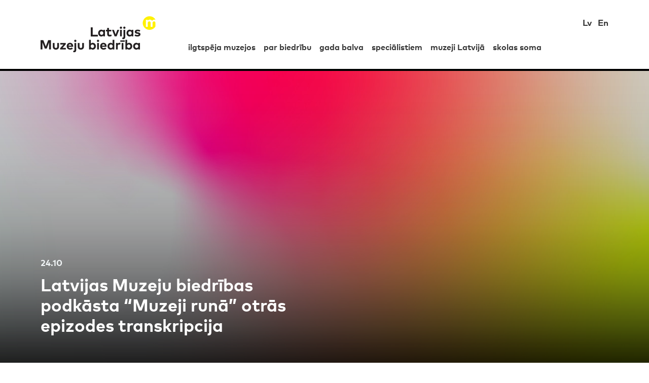

--- FILE ---
content_type: text/html; charset=UTF-8
request_url: https://muzeji.lv/lv/specialistiem/latvijas-muzeju-biedriba-podkasta-muzeji-runa-otras-epizodes-transkripcija
body_size: 29277
content:
<!DOCTYPE html>
<html lang="lv">
<head>
    <meta charset="utf-8">
    <meta content="width=device-width, initial-scale=1" name="viewport">
    <meta name="csrf-token" content="X7DZIEDgcCsQ6TufZhMsBW2ySg2FZ8BvsHk6lgex">

    <title>Latvijas Muzeju biedrības podkāsta “Muzeji runā” otrās epizodes transkripcija</title>

<meta property="description" content="

&amp;nbsp;

Latvijas Muzeju biedrības podkāsta otrā ieraksta tēma &amp;ndash;&amp;nbsp;Ukrainas kara iespaids uz dažādām Latvijas sabiedrības grupām un muzeju iespējas veicināt sarunas to starpā ne vien par notikumiem Ukrainā, bet arī par Latvijas sarežģīto vēsturi un mantojumu.

Raidierakstā piedalās Preiļu vēstures un lietišķās mākslas muzeja speciāliste vēstures jautājumos Ilona Vilcāne, muzeja...">

<meta property="og:title" content="Latvijas Muzeju biedrības podkāsta “Muzeji runā” otrās epizodes transkripcija">
<meta property="og:description" content="

&amp;nbsp;

Latvijas Muzeju biedrības podkāsta otrā ieraksta tēma &amp;ndash;&amp;nbsp;Ukrainas kara iespaids uz dažādām Latvijas sabiedrības grupām un muzeju iespējas veicināt sarunas to starpā ne vien par notikumiem Ukrainā, bet arī par Latvijas sarežģīto vēsturi un mantojumu.

Raidierakstā piedalās Preiļu vēstures un lietišķās mākslas muzeja speciāliste vēstures jautājumos Ilona Vilcāne, muzeja...">
<meta property="og:url" content="https://muzeji.lv/lv/specialistiem/latvijas-muzeju-biedriba-podkasta-muzeji-runa-otras-epizodes-transkripcija">
<meta property="og:type" content="website">

    <meta property="og:image" content="https://muzeji.lv/storage/images/cache/b19d4595985c2cb6f215bc2015b0f9751e15575a-pzE2rYCll0/b19d4595985c2cb6f215bc2015b0f9751e15575a-pzE2rYCll0_meta.jpg">
    <link rel="apple-touch-icon" sizes="180x180" href="https://muzeji.lv/apple-touch-icon.png">
<link rel="icon" type="image/png" sizes="32x32" href="https://muzeji.lv/favicon-32x32.png">
<link rel="icon" type="image/png" sizes="16x16" href="https://muzeji.lv/favicon-16x16.png">
<link rel="manifest" href="https://muzeji.lv/site.webmanifest">
<link rel="mask-icon" href="https://muzeji.lv/safari-pinned-tab.svg" color="#FFF100">
<meta name="msapplication-TileColor" content="#da532c">
<meta name="theme-color" content="#ffffff">
    <script defer src="/front/js/manifest.js?id=bf33b90f8bdd3e2a9eec90b7662fa8d8"></script>

            <script defer src="/front/js/vendor/vendor~jquery.js?id=81e1eecb7df9a8f6b3aecdb962e9360e"></script>
    
<script defer src="/front/js/app.js?id=c88d912abdd422e3cfba8a0192278c2d"></script>

    <style>@charset "UTF-8";article,aside,details,figcaption,figure,footer,header,hgroup,main,nav,section,summary{display:block}audio,canvas,video{display:inline-block}audio:not([controls]){display:none;height:0}[hidden],template{display:none}html{-ms-text-size-adjust:100%;-webkit-text-size-adjust:100%;font-family:sans-serif}body{margin:0}a{background:transparent}a:focus{outline:thin dotted}a:active,a:hover{outline:0}h1{font-size:2em;margin:.67em 0}abbr[title]{border-bottom:1px dotted}b,strong{font-weight:700}dfn{font-style:italic}hr{-webkit-box-sizing:content-box;box-sizing:content-box;height:0}mark{background:#ff0;color:#000}code,kbd,pre,samp{font-family:monospace,serif;font-size:1em}pre{white-space:pre-wrap}q{quotes:"“" "”" "‘" "’"}small{font-size:80%}sub,sup{font-size:75%;line-height:0;position:relative;vertical-align:baseline}sup{top:-.5em}sub{bottom:-.25em}img{border:0}svg:not(:root){overflow:hidden}figure{margin:0}fieldset{border:1px solid silver;margin:0 2px;padding:.35em .625em .75em}legend{border:0;padding:0}button,input,select,textarea{font-family:inherit;font-size:100%;margin:0}button,input{line-height:normal}button,select{text-transform:none}button,html input[type=button],input[type=reset],input[type=submit]{-webkit-appearance:button;cursor:pointer}button[disabled],html input[disabled]{cursor:default}input[type=checkbox],input[type=radio]{-webkit-box-sizing:border-box;box-sizing:border-box;padding:0}input[type=search]{-webkit-appearance:textfield;-webkit-box-sizing:content-box;box-sizing:content-box}input[type=search]::-webkit-search-cancel-button,input[type=search]::-webkit-search-decoration{-webkit-appearance:none}button::-moz-focus-inner,input::-moz-focus-inner{border:0;padding:0}textarea{overflow:auto;vertical-align:top}table{border-collapse:collapse;border-spacing:0}*,:after,:before{-webkit-box-sizing:border-box;box-sizing:border-box}body{-webkit-font-smoothing:antialiased;color:#363636;font-family:FFMarkWebProRegular,sans-serif;font-size:17.1px;font-weight:400;line-height:24px;min-height:100vh;position:relative;z-index:1}body.fixed{position:fixed;width:100%}body.mob-menu-active{background-color:#000}body .icon-arrow{display:inline-block;height:12px;margin:0 2px;position:relative;width:12px}body .icon-arrow:after,body .icon-arrow:before{content:"";display:block;position:absolute;top:50%}body .icon-arrow:before{border-top:2px solid #363636;left:0;-webkit-transform:translateY(-50%);-ms-transform:translateY(-50%);transform:translateY(-50%);width:12px}body .icon-arrow:after{border-right:2px solid #363636;border-top:2px solid #363636;height:8px;margin-bottom:4px;right:0;-webkit-transform:translateY(-50%) rotate(45deg);-ms-transform:translateY(-50%) rotate(45deg);transform:translateY(-50%) rotate(45deg);width:8px}@media (min-width:400px){body{z-index:2}}@media (min-width:1024px){body{z-index:3}}main{padding-bottom:346px}.mob-menu-active main{display:none}main.static{padding-bottom:96px}main.static+footer{position:static}footer{bottom:0;left:0;position:absolute;width:100%}img{display:block;max-width:100%}.container{margin-left:auto;margin-right:auto;max-width:1152px;padding-left:16px;padding-right:16px;width:100%}@media (min-width:768px){.container-top{-webkit-box-pack:justify;-ms-flex-pack:justify;display:-webkit-box;display:-ms-flexbox;display:flex;justify-content:space-between}}.preload *{-webkit-transition:none!important;-moz-transition:none!important;-ms-transition:none!important;-o-transition:none!important}button{border:none;margin:0;outline:none;padding:0}.button{-webkit-font-smoothing:antialiased;background-color:#fff003;border-radius:24px;color:#000;display:inline-block;font-family:FFMarkWebProBold,sans-serif;font-weight:400;min-width:176px;padding:14px 32px;text-align:center}.button-back .icon-arrow{margin-right:12px;-webkit-transform:rotate(180deg);-ms-transform:rotate(180deg);transform:rotate(180deg)}.button-back .icon-arrow:after,.button-back .icon-arrow:before{border-color:#000}.form-field{display:block;margin-bottom:16px}.form-field .form-control{border:1px solid #000;border-radius:4px;color:#77838c;display:block;font-size:1rem;line-height:1.5;padding:12px;width:100%}.form-field .label{-webkit-font-smoothing:antialiased;color:#363636;display:block;font-family:FFMarkWebProBold,sans-serif;font-weight:400;margin-bottom:8px}.form-field input:disabled{background-color:hsla(0,0%,45%,.3)}.form-field textarea{resize:vertical}a{color:inherit;text-decoration:none}a:focus{outline:none}.container-top .link-show-all{-webkit-font-smoothing:antialiased;display:block;font-family:FFMarkWebProBold,sans-serif;font-size:17.1px;font-weight:400;line-height:24px;margin-bottom:40px}.container-top .link-show-all .icon-arrow{display:inline-block;height:12px;margin:0 2px;position:relative;width:12px}.container-top .link-show-all .icon-arrow:after,.container-top .link-show-all .icon-arrow:before{content:"";display:block;position:absolute;top:50%}.container-top .link-show-all .icon-arrow:before{border-top:2px solid #363636;left:0;-webkit-transform:translateY(-50%);-ms-transform:translateY(-50%);transform:translateY(-50%);width:12px}.container-top .link-show-all .icon-arrow:after{border-right:2px solid #363636;border-top:2px solid #363636;height:8px;margin-bottom:4px;right:0;-webkit-transform:translateY(-50%) rotate(45deg);-ms-transform:translateY(-50%) rotate(45deg);transform:translateY(-50%) rotate(45deg);width:8px}@media (min-width:768px){.container-top .link-show-all{-webkit-font-smoothing:antialiased;font-family:FFMarkWebProBold,sans-serif;font-size:34.2px;font-weight:400;line-height:40px;margin-bottom:0}.container-top .link-show-all .icon-arrow{display:inline-block;height:24px;margin:0 4px;position:relative;width:24px}.container-top .link-show-all .icon-arrow:after,.container-top .link-show-all .icon-arrow:before{content:"";display:block;position:absolute;top:50%}.container-top .link-show-all .icon-arrow:before{border-top:4px solid #363636;left:0;-webkit-transform:translateY(-50%);-ms-transform:translateY(-50%);transform:translateY(-50%);width:24px}.container-top .link-show-all .icon-arrow:after{border-right:4px solid #363636;border-top:4px solid #363636;height:16px;margin-bottom:8px;right:0;-webkit-transform:translateY(-50%) rotate(45deg);-ms-transform:translateY(-50%) rotate(45deg);transform:translateY(-50%) rotate(45deg);width:16px}}.article-group .link-show-all{-webkit-font-smoothing:antialiased;font-family:FFMarkWebProBold,sans-serif;font-weight:400}.link-find-more .icon-arrow{display:inline-block;height:24px;margin:0 4px;position:relative;width:24px}.link-find-more .icon-arrow:after,.link-find-more .icon-arrow:before{content:"";display:block;position:absolute;top:50%}.link-find-more .icon-arrow:before{border-top:4px solid #fff;left:0;-webkit-transform:translateY(-50%);-ms-transform:translateY(-50%);transform:translateY(-50%);width:24px}.link-find-more .icon-arrow:after{border-right:4px solid #fff;border-top:4px solid #fff;height:16px;margin-bottom:8px;right:0;-webkit-transform:translateY(-50%) rotate(45deg);-ms-transform:translateY(-50%) rotate(45deg);transform:translateY(-50%) rotate(45deg);width:16px}ol,ul{list-style:none;padding:0}h1,h2,h3,h4,h5,h6,ol,p,ul{margin:0}h1,h2,h3,h4,h5,h6{font-family:FFMarkWebProBold,sans-serif}h1,h2,h3,h4,h5,h6,p{-webkit-font-smoothing:antialiased;font-weight:400}p{font-family:FFMarkWebProRegular,sans-serif}.richtext{margin-top:32px}@media (min-width:768px){.richtext{margin-top:64px}}.richtext h1{-webkit-font-smoothing:antialiased;font-family:FFMarkWebProBold,sans-serif;font-size:34.2px;font-weight:400;line-height:40px;margin-bottom:40px}.richtext h2{font-size:22.8px;line-height:32px;margin-bottom:22px}.richtext p{margin-bottom:20px}.richtext p.add-flex{margin-bottom:0}.richtext p.add-flex img{margin-left:auto;margin-right:auto}.richtext p.add-flex img+img{margin-top:0}@media (min-width:400px){.richtext p.add-flex{-webkit-box-align:center;-ms-flex-align:center;align-items:center;display:-webkit-box;display:-ms-flexbox;display:flex}.richtext p.add-flex a+a{margin-left:24px}.richtext p.add-flex img{margin-left:0;margin-right:0}.richtext p.add-flex img+img{margin-left:32px;margin-top:24px}}.richtext p.add-flex-links{-webkit-box-pack:start;-ms-flex-pack:start;display:-webkit-box;display:-ms-flexbox;display:flex;-ms-flex-wrap:wrap;flex-wrap:wrap;justify-content:flex-start;margin:32px 0}.richtext p.highlighted{-webkit-font-smoothing:antialiased;font-family:FFMarkWebProBold,sans-serif;font-size:24px;font-weight:400;line-height:32px;margin-bottom:48px}.richtext a{color:#bfa300;text-decoration:underline;-webkit-transition:all .3s cubic-bezier(.35,0,0,1);transition:all .3s cubic-bezier(.35,0,0,1)}.richtext a:hover{color:#000}.richtext a.download-link{-webkit-font-smoothing:antialiased;background-color:#fff003;border-radius:24px;color:#000;font-family:FFMarkWebProBold,sans-serif;font-size:17px;font-weight:400;line-height:24px;margin:8px;padding:8px 16px;text-decoration:none}.richtext a.download-link:before{background-image:url(/front/svg/text-document.svg);background-position:50%;background-repeat:no-repeat;background-size:contain;content:"";display:inline-block;height:16px;margin-right:4px;position:relative;top:2px;width:16px}.richtext a.download-link:active,.richtext a.download-link:hover{background-color:#000;color:#fff003}.richtext a.download-link:active:before,.richtext a.download-link:hover:before{background-image:url(/front/svg/text-document-hovered.svg)}.richtext img{height:auto!important;margin:24px 0 44px}.richtext ol,.richtext ul{padding-left:32px}@media (min-width:768px){.richtext ol,.richtext ul{padding-left:64px}}.richtext ol li,.richtext ul li{padding-left:6px}.richtext ul{margin-bottom:24px}.richtext ul li{position:relative}.richtext ul li:before{background-color:#000;border-radius:50%;content:"";height:8px;left:-16px;position:absolute;top:6px;width:8px}.richtext ol{list-style-type:decimal;margin-bottom:66px}.richtext div a{background-color:#ff0;border:2px solid #ff0;border-radius:15px;padding:5px 10px;-webkit-transition:all .3s cubic-bezier(.35,0,0,1);transition:all .3s cubic-bezier(.35,0,0,1)}.richtext div a:hover{background-color:transparent;border-color:#000}.richtext table{border:none;color:#000;width:100%!important}.richtext table tr:nth-child(odd){background-color:#fff003}.richtext table tr:first-child{-webkit-font-smoothing:antialiased;background-color:#000;color:#fff;font-family:FFMarkWebProBold,sans-serif;font-weight:400}.richtext table td{border:none;padding:14px 16px}.richtext blockquote{border-left:4px solid #fff003;margin:32px 0;padding:8px 24px}.richtext blockquote p{display:inline;font-size:24px;line-height:32px}.richtext iframe{max-width:100%}.richtext .table-container{overflow:scroll}.richtext .table-container p{display:none}@media (min-width:1024px){.richtext .table-container{overflow:hidden}}.alert{border:1px solid transparent;border-radius:.25rem;margin-bottom:1rem;padding:.5rem;position:relative}.alert-danger{background-color:#f8d7da;border-color:#f5c6cb;color:#721c24}.alert-success{background-color:#d4edda;border-color:#c3e6cb;color:#155724}.modal{background-color:rgba(0,0,0,.8);bottom:0;left:0;opacity:0;overflow-y:auto;position:fixed;right:0;top:0;-webkit-transition:all .3s cubic-bezier(.35,0,0,1);transition:all .3s cubic-bezier(.35,0,0,1);visibility:hidden;z-index:0}.modal.open{opacity:1;visibility:visible;z-index:9999}.modal .modal-content{background-color:#fff;margin:0 auto;max-width:544px;padding:24px 16px;position:relative;width:100%}@media (min-width:768px){.modal .modal-content{left:50%;padding:32px 32px 64px;position:absolute;top:40px;-webkit-transform:translateX(-50%);-ms-transform:translateX(-50%);transform:translateX(-50%)}}@media (min-width:1024px){.modal .modal-content{top:200px}}.modal .modal-container{margin:0 auto;max-width:448px}.modal .modal-title{margin-bottom:8px;padding-right:48px}.modal .modal-footer{-webkit-box-align:center;-ms-flex-align:center;-webkit-box-pack:justify;-ms-flex-pack:justify;align-items:center;display:-webkit-box;display:-ms-flexbox;display:flex;justify-content:space-between;margin-top:16px}.modal .modal-footer .button-primary{margin-top:0;width:auto}.modal .modal-footer .close{-webkit-font-smoothing:antialiased;background-color:transparent;color:#f5f5f5;font-family:FFMarkWebProRegular,sans-serif;font-weight:400;text-transform:uppercase}.modal .modal-close{background:transparent;padding:16px;position:absolute;right:0;top:16px}@media (min-width:768px){.modal .modal-close{right:16px;top:24px}}.modal .button-primary{display:block;margin-top:16px;width:100%}.modal .close-wrapper{height:20px;position:absolute;right:20px;top:20px;width:20px}.modal .close-icon:after,.modal .close-icon:before{background-color:#000;content:"";height:14px;position:absolute;right:10px;top:3px;width:2px}.modal .close-icon:before{-webkit-transform:rotate(45deg);-ms-transform:rotate(45deg);transform:rotate(45deg)}.modal .close-icon:after{-webkit-transform:rotate(-45deg);-ms-transform:rotate(-45deg);transform:rotate(-45deg)}.modal .modal-form .recaptcha .g-recaptcha{-webkit-box-pack:center;-ms-flex-pack:center;display:-webkit-box;display:-ms-flexbox;display:flex;justify-content:center}.success-modal .modal-container{padding-top:16px;text-align:center}.success-modal .modal-title{margin-bottom:28px;padding-right:0}.success-modal h1{font-size:34.4px;padding-bottom:64px}.success-modal p{padding-bottom:48px}.hamburger{background-color:transparent;border:0;color:inherit;cursor:pointer;display:inline-block;font:inherit;margin:0;overflow:visible;padding:15px;text-transform:none;-webkit-transition-duration:.15s;transition-duration:.15s;-webkit-transition-property:opacity,-webkit-filter;transition-property:opacity,-webkit-filter;transition-property:opacity,filter;transition-property:opacity,filter,-webkit-filter;-webkit-transition-timing-function:linear;transition-timing-function:linear}.hamburger.is-active:hover,.hamburger:hover{opacity:.7}.hamburger.is-active .hamburger-inner,.hamburger.is-active .hamburger-inner:after,.hamburger.is-active .hamburger-inner:before{background-color:#000}.hamburger-box{display:inline-block;height:10px;position:relative;width:16px}.hamburger-inner{display:block;margin-top:-1px;top:50%}.hamburger-inner,.hamburger-inner:after,.hamburger-inner:before{background-color:#000;border-radius:4px;height:2px;position:absolute;-webkit-transition-duration:.15s;transition-duration:.15s;-webkit-transition-property:-webkit-transform;transition-property:-webkit-transform;transition-property:transform;transition-property:transform,-webkit-transform;-webkit-transition-timing-function:ease;transition-timing-function:ease;width:16px}.hamburger-inner:after,.hamburger-inner:before{content:"";display:block}.hamburger-inner:before{top:-4px}.hamburger-inner:after{bottom:-4px}.hamburger--3dx .hamburger-box{-webkit-perspective:32px;perspective:32px}.hamburger--3dx .hamburger-inner{-webkit-transition:background-color 0s cubic-bezier(.645,.045,.355,1) .1s,-webkit-transform .15s cubic-bezier(.645,.045,.355,1);transition:background-color 0s cubic-bezier(.645,.045,.355,1) .1s,-webkit-transform .15s cubic-bezier(.645,.045,.355,1);transition:transform .15s cubic-bezier(.645,.045,.355,1),background-color 0s cubic-bezier(.645,.045,.355,1) .1s;transition:transform .15s cubic-bezier(.645,.045,.355,1),background-color 0s cubic-bezier(.645,.045,.355,1) .1s,-webkit-transform .15s cubic-bezier(.645,.045,.355,1)}.hamburger--3dx .hamburger-inner:after,.hamburger--3dx .hamburger-inner:before{-webkit-transition:-webkit-transform 0s cubic-bezier(.645,.045,.355,1) .1s;transition:-webkit-transform 0s cubic-bezier(.645,.045,.355,1) .1s;transition:transform 0s cubic-bezier(.645,.045,.355,1) .1s;transition:transform 0s cubic-bezier(.645,.045,.355,1) .1s,-webkit-transform 0s cubic-bezier(.645,.045,.355,1) .1s}.hamburger--3dx.is-active .hamburger-inner{background-color:transparent!important;-webkit-transform:rotateY(180deg);transform:rotateY(180deg)}.hamburger--3dx.is-active .hamburger-inner:before{-webkit-transform:translate3d(0,4px,0) rotate(45deg);transform:translate3d(0,4px,0) rotate(45deg)}.hamburger--3dx.is-active .hamburger-inner:after{-webkit-transform:translate3d(0,-4px,0) rotate(-45deg);transform:translate3d(0,-4px,0) rotate(-45deg)}.hamburger--3dx-r .hamburger-box{-webkit-perspective:32px;perspective:32px}.hamburger--3dx-r .hamburger-inner{-webkit-transition:background-color 0s cubic-bezier(.645,.045,.355,1) .1s,-webkit-transform .15s cubic-bezier(.645,.045,.355,1);transition:background-color 0s cubic-bezier(.645,.045,.355,1) .1s,-webkit-transform .15s cubic-bezier(.645,.045,.355,1);transition:transform .15s cubic-bezier(.645,.045,.355,1),background-color 0s cubic-bezier(.645,.045,.355,1) .1s;transition:transform .15s cubic-bezier(.645,.045,.355,1),background-color 0s cubic-bezier(.645,.045,.355,1) .1s,-webkit-transform .15s cubic-bezier(.645,.045,.355,1)}.hamburger--3dx-r .hamburger-inner:after,.hamburger--3dx-r .hamburger-inner:before{-webkit-transition:-webkit-transform 0s cubic-bezier(.645,.045,.355,1) .1s;transition:-webkit-transform 0s cubic-bezier(.645,.045,.355,1) .1s;transition:transform 0s cubic-bezier(.645,.045,.355,1) .1s;transition:transform 0s cubic-bezier(.645,.045,.355,1) .1s,-webkit-transform 0s cubic-bezier(.645,.045,.355,1) .1s}.hamburger--3dx-r.is-active .hamburger-inner{background-color:transparent!important;-webkit-transform:rotateY(-180deg);transform:rotateY(-180deg)}.hamburger--3dx-r.is-active .hamburger-inner:before{-webkit-transform:translate3d(0,4px,0) rotate(45deg);transform:translate3d(0,4px,0) rotate(45deg)}.hamburger--3dx-r.is-active .hamburger-inner:after{-webkit-transform:translate3d(0,-4px,0) rotate(-45deg);transform:translate3d(0,-4px,0) rotate(-45deg)}.hamburger--3dy .hamburger-box{-webkit-perspective:32px;perspective:32px}.hamburger--3dy .hamburger-inner{-webkit-transition:background-color 0s cubic-bezier(.645,.045,.355,1) .1s,-webkit-transform .15s cubic-bezier(.645,.045,.355,1);transition:background-color 0s cubic-bezier(.645,.045,.355,1) .1s,-webkit-transform .15s cubic-bezier(.645,.045,.355,1);transition:transform .15s cubic-bezier(.645,.045,.355,1),background-color 0s cubic-bezier(.645,.045,.355,1) .1s;transition:transform .15s cubic-bezier(.645,.045,.355,1),background-color 0s cubic-bezier(.645,.045,.355,1) .1s,-webkit-transform .15s cubic-bezier(.645,.045,.355,1)}.hamburger--3dy .hamburger-inner:after,.hamburger--3dy .hamburger-inner:before{-webkit-transition:-webkit-transform 0s cubic-bezier(.645,.045,.355,1) .1s;transition:-webkit-transform 0s cubic-bezier(.645,.045,.355,1) .1s;transition:transform 0s cubic-bezier(.645,.045,.355,1) .1s;transition:transform 0s cubic-bezier(.645,.045,.355,1) .1s,-webkit-transform 0s cubic-bezier(.645,.045,.355,1) .1s}.hamburger--3dy.is-active .hamburger-inner{background-color:transparent!important;-webkit-transform:rotateX(-180deg);transform:rotateX(-180deg)}.hamburger--3dy.is-active .hamburger-inner:before{-webkit-transform:translate3d(0,4px,0) rotate(45deg);transform:translate3d(0,4px,0) rotate(45deg)}.hamburger--3dy.is-active .hamburger-inner:after{-webkit-transform:translate3d(0,-4px,0) rotate(-45deg);transform:translate3d(0,-4px,0) rotate(-45deg)}.hamburger--3dy-r .hamburger-box{-webkit-perspective:32px;perspective:32px}.hamburger--3dy-r .hamburger-inner{-webkit-transition:background-color 0s cubic-bezier(.645,.045,.355,1) .1s,-webkit-transform .15s cubic-bezier(.645,.045,.355,1);transition:background-color 0s cubic-bezier(.645,.045,.355,1) .1s,-webkit-transform .15s cubic-bezier(.645,.045,.355,1);transition:transform .15s cubic-bezier(.645,.045,.355,1),background-color 0s cubic-bezier(.645,.045,.355,1) .1s;transition:transform .15s cubic-bezier(.645,.045,.355,1),background-color 0s cubic-bezier(.645,.045,.355,1) .1s,-webkit-transform .15s cubic-bezier(.645,.045,.355,1)}.hamburger--3dy-r .hamburger-inner:after,.hamburger--3dy-r .hamburger-inner:before{-webkit-transition:-webkit-transform 0s cubic-bezier(.645,.045,.355,1) .1s;transition:-webkit-transform 0s cubic-bezier(.645,.045,.355,1) .1s;transition:transform 0s cubic-bezier(.645,.045,.355,1) .1s;transition:transform 0s cubic-bezier(.645,.045,.355,1) .1s,-webkit-transform 0s cubic-bezier(.645,.045,.355,1) .1s}.hamburger--3dy-r.is-active .hamburger-inner{background-color:transparent!important;-webkit-transform:rotateX(180deg);transform:rotateX(180deg)}.hamburger--3dy-r.is-active .hamburger-inner:before{-webkit-transform:translate3d(0,4px,0) rotate(45deg);transform:translate3d(0,4px,0) rotate(45deg)}.hamburger--3dy-r.is-active .hamburger-inner:after{-webkit-transform:translate3d(0,-4px,0) rotate(-45deg);transform:translate3d(0,-4px,0) rotate(-45deg)}.hamburger--3dxy .hamburger-box{-webkit-perspective:32px;perspective:32px}.hamburger--3dxy .hamburger-inner{-webkit-transition:background-color 0s cubic-bezier(.645,.045,.355,1) .1s,-webkit-transform .15s cubic-bezier(.645,.045,.355,1);transition:background-color 0s cubic-bezier(.645,.045,.355,1) .1s,-webkit-transform .15s cubic-bezier(.645,.045,.355,1);transition:transform .15s cubic-bezier(.645,.045,.355,1),background-color 0s cubic-bezier(.645,.045,.355,1) .1s;transition:transform .15s cubic-bezier(.645,.045,.355,1),background-color 0s cubic-bezier(.645,.045,.355,1) .1s,-webkit-transform .15s cubic-bezier(.645,.045,.355,1)}.hamburger--3dxy .hamburger-inner:after,.hamburger--3dxy .hamburger-inner:before{-webkit-transition:-webkit-transform 0s cubic-bezier(.645,.045,.355,1) .1s;transition:-webkit-transform 0s cubic-bezier(.645,.045,.355,1) .1s;transition:transform 0s cubic-bezier(.645,.045,.355,1) .1s;transition:transform 0s cubic-bezier(.645,.045,.355,1) .1s,-webkit-transform 0s cubic-bezier(.645,.045,.355,1) .1s}.hamburger--3dxy.is-active .hamburger-inner{background-color:transparent!important;-webkit-transform:rotateX(180deg) rotateY(180deg);transform:rotateX(180deg) rotateY(180deg)}.hamburger--3dxy.is-active .hamburger-inner:before{-webkit-transform:translate3d(0,4px,0) rotate(45deg);transform:translate3d(0,4px,0) rotate(45deg)}.hamburger--3dxy.is-active .hamburger-inner:after{-webkit-transform:translate3d(0,-4px,0) rotate(-45deg);transform:translate3d(0,-4px,0) rotate(-45deg)}.hamburger--3dxy-r .hamburger-box{-webkit-perspective:32px;perspective:32px}.hamburger--3dxy-r .hamburger-inner{-webkit-transition:background-color 0s cubic-bezier(.645,.045,.355,1) .1s,-webkit-transform .15s cubic-bezier(.645,.045,.355,1);transition:background-color 0s cubic-bezier(.645,.045,.355,1) .1s,-webkit-transform .15s cubic-bezier(.645,.045,.355,1);transition:transform .15s cubic-bezier(.645,.045,.355,1),background-color 0s cubic-bezier(.645,.045,.355,1) .1s;transition:transform .15s cubic-bezier(.645,.045,.355,1),background-color 0s cubic-bezier(.645,.045,.355,1) .1s,-webkit-transform .15s cubic-bezier(.645,.045,.355,1)}.hamburger--3dxy-r .hamburger-inner:after,.hamburger--3dxy-r .hamburger-inner:before{-webkit-transition:-webkit-transform 0s cubic-bezier(.645,.045,.355,1) .1s;transition:-webkit-transform 0s cubic-bezier(.645,.045,.355,1) .1s;transition:transform 0s cubic-bezier(.645,.045,.355,1) .1s;transition:transform 0s cubic-bezier(.645,.045,.355,1) .1s,-webkit-transform 0s cubic-bezier(.645,.045,.355,1) .1s}.hamburger--3dxy-r.is-active .hamburger-inner{background-color:transparent!important;-webkit-transform:rotateX(180deg) rotateY(180deg) rotate(-180deg);transform:rotateX(180deg) rotateY(180deg) rotate(-180deg)}.hamburger--3dxy-r.is-active .hamburger-inner:before{-webkit-transform:translate3d(0,4px,0) rotate(45deg);transform:translate3d(0,4px,0) rotate(45deg)}.hamburger--3dxy-r.is-active .hamburger-inner:after{-webkit-transform:translate3d(0,-4px,0) rotate(-45deg);transform:translate3d(0,-4px,0) rotate(-45deg)}.hamburger--arrow.is-active .hamburger-inner:before{-webkit-transform:translate3d(-3.2px,0,0) rotate(-45deg) scaleX(.7);transform:translate3d(-3.2px,0,0) rotate(-45deg) scaleX(.7)}.hamburger--arrow.is-active .hamburger-inner:after{-webkit-transform:translate3d(-3.2px,0,0) rotate(45deg) scaleX(.7);transform:translate3d(-3.2px,0,0) rotate(45deg) scaleX(.7)}.hamburger--arrow-r.is-active .hamburger-inner:before{-webkit-transform:translate3d(3.2px,0,0) rotate(45deg) scaleX(.7);transform:translate3d(3.2px,0,0) rotate(45deg) scaleX(.7)}.hamburger--arrow-r.is-active .hamburger-inner:after{-webkit-transform:translate3d(3.2px,0,0) rotate(-45deg) scaleX(.7);transform:translate3d(3.2px,0,0) rotate(-45deg) scaleX(.7)}.hamburger--arrowalt .hamburger-inner:before{-webkit-transition:top .1s ease .1s,-webkit-transform .1s cubic-bezier(.165,.84,.44,1);transition:top .1s ease .1s,-webkit-transform .1s cubic-bezier(.165,.84,.44,1);transition:top .1s ease .1s,transform .1s cubic-bezier(.165,.84,.44,1);transition:top .1s ease .1s,transform .1s cubic-bezier(.165,.84,.44,1),-webkit-transform .1s cubic-bezier(.165,.84,.44,1)}.hamburger--arrowalt .hamburger-inner:after{-webkit-transition:bottom .1s ease .1s,-webkit-transform .1s cubic-bezier(.165,.84,.44,1);transition:bottom .1s ease .1s,-webkit-transform .1s cubic-bezier(.165,.84,.44,1);transition:bottom .1s ease .1s,transform .1s cubic-bezier(.165,.84,.44,1);transition:bottom .1s ease .1s,transform .1s cubic-bezier(.165,.84,.44,1),-webkit-transform .1s cubic-bezier(.165,.84,.44,1)}.hamburger--arrowalt.is-active .hamburger-inner:before{top:0;-webkit-transform:translate3d(-3.2px,-4px,0) rotate(-45deg) scaleX(.7);transform:translate3d(-3.2px,-4px,0) rotate(-45deg) scaleX(.7);-webkit-transition:top .1s ease,-webkit-transform .1s cubic-bezier(.895,.03,.685,.22) .1s;transition:top .1s ease,-webkit-transform .1s cubic-bezier(.895,.03,.685,.22) .1s;transition:top .1s ease,transform .1s cubic-bezier(.895,.03,.685,.22) .1s;transition:top .1s ease,transform .1s cubic-bezier(.895,.03,.685,.22) .1s,-webkit-transform .1s cubic-bezier(.895,.03,.685,.22) .1s}.hamburger--arrowalt.is-active .hamburger-inner:after{bottom:0;-webkit-transform:translate3d(-3.2px,4px,0) rotate(45deg) scaleX(.7);transform:translate3d(-3.2px,4px,0) rotate(45deg) scaleX(.7);-webkit-transition:bottom .1s ease,-webkit-transform .1s cubic-bezier(.895,.03,.685,.22) .1s;transition:bottom .1s ease,-webkit-transform .1s cubic-bezier(.895,.03,.685,.22) .1s;transition:bottom .1s ease,transform .1s cubic-bezier(.895,.03,.685,.22) .1s;transition:bottom .1s ease,transform .1s cubic-bezier(.895,.03,.685,.22) .1s,-webkit-transform .1s cubic-bezier(.895,.03,.685,.22) .1s}.hamburger--arrowalt-r .hamburger-inner:before{-webkit-transition:top .1s ease .1s,-webkit-transform .1s cubic-bezier(.165,.84,.44,1);transition:top .1s ease .1s,-webkit-transform .1s cubic-bezier(.165,.84,.44,1);transition:top .1s ease .1s,transform .1s cubic-bezier(.165,.84,.44,1);transition:top .1s ease .1s,transform .1s cubic-bezier(.165,.84,.44,1),-webkit-transform .1s cubic-bezier(.165,.84,.44,1)}.hamburger--arrowalt-r .hamburger-inner:after{-webkit-transition:bottom .1s ease .1s,-webkit-transform .1s cubic-bezier(.165,.84,.44,1);transition:bottom .1s ease .1s,-webkit-transform .1s cubic-bezier(.165,.84,.44,1);transition:bottom .1s ease .1s,transform .1s cubic-bezier(.165,.84,.44,1);transition:bottom .1s ease .1s,transform .1s cubic-bezier(.165,.84,.44,1),-webkit-transform .1s cubic-bezier(.165,.84,.44,1)}.hamburger--arrowalt-r.is-active .hamburger-inner:before{top:0;-webkit-transform:translate3d(3.2px,-4px,0) rotate(45deg) scaleX(.7);transform:translate3d(3.2px,-4px,0) rotate(45deg) scaleX(.7);-webkit-transition:top .1s ease,-webkit-transform .1s cubic-bezier(.895,.03,.685,.22) .1s;transition:top .1s ease,-webkit-transform .1s cubic-bezier(.895,.03,.685,.22) .1s;transition:top .1s ease,transform .1s cubic-bezier(.895,.03,.685,.22) .1s;transition:top .1s ease,transform .1s cubic-bezier(.895,.03,.685,.22) .1s,-webkit-transform .1s cubic-bezier(.895,.03,.685,.22) .1s}.hamburger--arrowalt-r.is-active .hamburger-inner:after{bottom:0;-webkit-transform:translate3d(3.2px,4px,0) rotate(-45deg) scaleX(.7);transform:translate3d(3.2px,4px,0) rotate(-45deg) scaleX(.7);-webkit-transition:bottom .1s ease,-webkit-transform .1s cubic-bezier(.895,.03,.685,.22) .1s;transition:bottom .1s ease,-webkit-transform .1s cubic-bezier(.895,.03,.685,.22) .1s;transition:bottom .1s ease,transform .1s cubic-bezier(.895,.03,.685,.22) .1s;transition:bottom .1s ease,transform .1s cubic-bezier(.895,.03,.685,.22) .1s,-webkit-transform .1s cubic-bezier(.895,.03,.685,.22) .1s}.hamburger--arrowturn.is-active .hamburger-inner{-webkit-transform:rotate(-180deg);-ms-transform:rotate(-180deg);transform:rotate(-180deg)}.hamburger--arrowturn.is-active .hamburger-inner:before{-webkit-transform:translate3d(8px,0,0) rotate(45deg) scaleX(.7);transform:translate3d(8px,0,0) rotate(45deg) scaleX(.7)}.hamburger--arrowturn.is-active .hamburger-inner:after{-webkit-transform:translate3d(8px,0,0) rotate(-45deg) scaleX(.7);transform:translate3d(8px,0,0) rotate(-45deg) scaleX(.7)}.hamburger--arrowturn-r.is-active .hamburger-inner{-webkit-transform:rotate(-180deg);-ms-transform:rotate(-180deg);transform:rotate(-180deg)}.hamburger--arrowturn-r.is-active .hamburger-inner:before{-webkit-transform:translate3d(-8px,0,0) rotate(-45deg) scaleX(.7);transform:translate3d(-8px,0,0) rotate(-45deg) scaleX(.7)}.hamburger--arrowturn-r.is-active .hamburger-inner:after{-webkit-transform:translate3d(-8px,0,0) rotate(45deg) scaleX(.7);transform:translate3d(-8px,0,0) rotate(45deg) scaleX(.7)}.hamburger--boring .hamburger-inner,.hamburger--boring .hamburger-inner:after,.hamburger--boring .hamburger-inner:before{-webkit-transition-property:none;transition-property:none}.hamburger--boring.is-active .hamburger-inner{-webkit-transform:rotate(45deg);-ms-transform:rotate(45deg);transform:rotate(45deg)}.hamburger--boring.is-active .hamburger-inner:before{opacity:0;top:0}.hamburger--boring.is-active .hamburger-inner:after{bottom:0;-webkit-transform:rotate(-90deg);-ms-transform:rotate(-90deg);transform:rotate(-90deg)}.hamburger--collapse .hamburger-inner{bottom:0;top:auto;-webkit-transition-delay:.13s;transition-delay:.13s;-webkit-transition-duration:.13s;transition-duration:.13s;-webkit-transition-timing-function:cubic-bezier(.55,.055,.675,.19);transition-timing-function:cubic-bezier(.55,.055,.675,.19)}.hamburger--collapse .hamburger-inner:after{top:-8px;-webkit-transition:top .2s cubic-bezier(.33333,.66667,.66667,1) .2s,opacity .1s linear;transition:top .2s cubic-bezier(.33333,.66667,.66667,1) .2s,opacity .1s linear}.hamburger--collapse .hamburger-inner:before{-webkit-transition:top .12s cubic-bezier(.33333,.66667,.66667,1) .2s,-webkit-transform .13s cubic-bezier(.55,.055,.675,.19);transition:top .12s cubic-bezier(.33333,.66667,.66667,1) .2s,-webkit-transform .13s cubic-bezier(.55,.055,.675,.19);transition:top .12s cubic-bezier(.33333,.66667,.66667,1) .2s,transform .13s cubic-bezier(.55,.055,.675,.19);transition:top .12s cubic-bezier(.33333,.66667,.66667,1) .2s,transform .13s cubic-bezier(.55,.055,.675,.19),-webkit-transform .13s cubic-bezier(.55,.055,.675,.19)}.hamburger--collapse.is-active .hamburger-inner{-webkit-transform:translate3d(0,-4px,0) rotate(-45deg);transform:translate3d(0,-4px,0) rotate(-45deg);-webkit-transition-delay:.22s;transition-delay:.22s;-webkit-transition-timing-function:cubic-bezier(.215,.61,.355,1);transition-timing-function:cubic-bezier(.215,.61,.355,1)}.hamburger--collapse.is-active .hamburger-inner:after{opacity:0;top:0;-webkit-transition:top .2s cubic-bezier(.33333,0,.66667,.33333),opacity .1s linear .22s;transition:top .2s cubic-bezier(.33333,0,.66667,.33333),opacity .1s linear .22s}.hamburger--collapse.is-active .hamburger-inner:before{top:0;-webkit-transform:rotate(-90deg);-ms-transform:rotate(-90deg);transform:rotate(-90deg);-webkit-transition:top .1s cubic-bezier(.33333,0,.66667,.33333) .16s,-webkit-transform .13s cubic-bezier(.215,.61,.355,1) .25s;transition:top .1s cubic-bezier(.33333,0,.66667,.33333) .16s,-webkit-transform .13s cubic-bezier(.215,.61,.355,1) .25s;transition:top .1s cubic-bezier(.33333,0,.66667,.33333) .16s,transform .13s cubic-bezier(.215,.61,.355,1) .25s;transition:top .1s cubic-bezier(.33333,0,.66667,.33333) .16s,transform .13s cubic-bezier(.215,.61,.355,1) .25s,-webkit-transform .13s cubic-bezier(.215,.61,.355,1) .25s}.hamburger--collapse-r .hamburger-inner{bottom:0;top:auto;-webkit-transition-delay:.13s;transition-delay:.13s;-webkit-transition-duration:.13s;transition-duration:.13s;-webkit-transition-timing-function:cubic-bezier(.55,.055,.675,.19);transition-timing-function:cubic-bezier(.55,.055,.675,.19)}.hamburger--collapse-r .hamburger-inner:after{top:-8px;-webkit-transition:top .2s cubic-bezier(.33333,.66667,.66667,1) .2s,opacity .1s linear;transition:top .2s cubic-bezier(.33333,.66667,.66667,1) .2s,opacity .1s linear}.hamburger--collapse-r .hamburger-inner:before{-webkit-transition:top .12s cubic-bezier(.33333,.66667,.66667,1) .2s,-webkit-transform .13s cubic-bezier(.55,.055,.675,.19);transition:top .12s cubic-bezier(.33333,.66667,.66667,1) .2s,-webkit-transform .13s cubic-bezier(.55,.055,.675,.19);transition:top .12s cubic-bezier(.33333,.66667,.66667,1) .2s,transform .13s cubic-bezier(.55,.055,.675,.19);transition:top .12s cubic-bezier(.33333,.66667,.66667,1) .2s,transform .13s cubic-bezier(.55,.055,.675,.19),-webkit-transform .13s cubic-bezier(.55,.055,.675,.19)}.hamburger--collapse-r.is-active .hamburger-inner{-webkit-transform:translate3d(0,-4px,0) rotate(45deg);transform:translate3d(0,-4px,0) rotate(45deg);-webkit-transition-delay:.22s;transition-delay:.22s;-webkit-transition-timing-function:cubic-bezier(.215,.61,.355,1);transition-timing-function:cubic-bezier(.215,.61,.355,1)}.hamburger--collapse-r.is-active .hamburger-inner:after{opacity:0;top:0;-webkit-transition:top .2s cubic-bezier(.33333,0,.66667,.33333),opacity .1s linear .22s;transition:top .2s cubic-bezier(.33333,0,.66667,.33333),opacity .1s linear .22s}.hamburger--collapse-r.is-active .hamburger-inner:before{top:0;-webkit-transform:rotate(90deg);-ms-transform:rotate(90deg);transform:rotate(90deg);-webkit-transition:top .1s cubic-bezier(.33333,0,.66667,.33333) .16s,-webkit-transform .13s cubic-bezier(.215,.61,.355,1) .25s;transition:top .1s cubic-bezier(.33333,0,.66667,.33333) .16s,-webkit-transform .13s cubic-bezier(.215,.61,.355,1) .25s;transition:top .1s cubic-bezier(.33333,0,.66667,.33333) .16s,transform .13s cubic-bezier(.215,.61,.355,1) .25s;transition:top .1s cubic-bezier(.33333,0,.66667,.33333) .16s,transform .13s cubic-bezier(.215,.61,.355,1) .25s,-webkit-transform .13s cubic-bezier(.215,.61,.355,1) .25s}.hamburger--elastic .hamburger-inner{top:1px;-webkit-transition-duration:.275s;transition-duration:.275s;-webkit-transition-timing-function:cubic-bezier(.68,-.55,.265,1.55);transition-timing-function:cubic-bezier(.68,-.55,.265,1.55)}.hamburger--elastic .hamburger-inner:before{top:4px;-webkit-transition:opacity .125s ease .275s;transition:opacity .125s ease .275s}.hamburger--elastic .hamburger-inner:after{top:8px;-webkit-transition:-webkit-transform .275s cubic-bezier(.68,-.55,.265,1.55);transition:-webkit-transform .275s cubic-bezier(.68,-.55,.265,1.55);transition:transform .275s cubic-bezier(.68,-.55,.265,1.55);transition:transform .275s cubic-bezier(.68,-.55,.265,1.55),-webkit-transform .275s cubic-bezier(.68,-.55,.265,1.55)}.hamburger--elastic.is-active .hamburger-inner{-webkit-transform:translate3d(0,4px,0) rotate(135deg);transform:translate3d(0,4px,0) rotate(135deg);-webkit-transition-delay:75ms;transition-delay:75ms}.hamburger--elastic.is-active .hamburger-inner:before{opacity:0;-webkit-transition-delay:0s;transition-delay:0s}.hamburger--elastic.is-active .hamburger-inner:after{-webkit-transform:translate3d(0,-8px,0) rotate(-270deg);transform:translate3d(0,-8px,0) rotate(-270deg);-webkit-transition-delay:75ms;transition-delay:75ms}.hamburger--elastic-r .hamburger-inner{top:1px;-webkit-transition-duration:.275s;transition-duration:.275s;-webkit-transition-timing-function:cubic-bezier(.68,-.55,.265,1.55);transition-timing-function:cubic-bezier(.68,-.55,.265,1.55)}.hamburger--elastic-r .hamburger-inner:before{top:4px;-webkit-transition:opacity .125s ease .275s;transition:opacity .125s ease .275s}.hamburger--elastic-r .hamburger-inner:after{top:8px;-webkit-transition:-webkit-transform .275s cubic-bezier(.68,-.55,.265,1.55);transition:-webkit-transform .275s cubic-bezier(.68,-.55,.265,1.55);transition:transform .275s cubic-bezier(.68,-.55,.265,1.55);transition:transform .275s cubic-bezier(.68,-.55,.265,1.55),-webkit-transform .275s cubic-bezier(.68,-.55,.265,1.55)}.hamburger--elastic-r.is-active .hamburger-inner{-webkit-transform:translate3d(0,4px,0) rotate(-135deg);transform:translate3d(0,4px,0) rotate(-135deg);-webkit-transition-delay:75ms;transition-delay:75ms}.hamburger--elastic-r.is-active .hamburger-inner:before{opacity:0;-webkit-transition-delay:0s;transition-delay:0s}.hamburger--elastic-r.is-active .hamburger-inner:after{-webkit-transform:translate3d(0,-8px,0) rotate(270deg);transform:translate3d(0,-8px,0) rotate(270deg);-webkit-transition-delay:75ms;transition-delay:75ms}.hamburger--emphatic{overflow:hidden}.hamburger--emphatic .hamburger-inner{-webkit-transition:background-color .125s ease-in .175s;transition:background-color .125s ease-in .175s}.hamburger--emphatic .hamburger-inner:before{left:0;-webkit-transition:top .05s linear .125s,left .125s ease-in .175s,-webkit-transform .125s cubic-bezier(.6,.04,.98,.335);transition:top .05s linear .125s,left .125s ease-in .175s,-webkit-transform .125s cubic-bezier(.6,.04,.98,.335);transition:transform .125s cubic-bezier(.6,.04,.98,.335),top .05s linear .125s,left .125s ease-in .175s;transition:transform .125s cubic-bezier(.6,.04,.98,.335),top .05s linear .125s,left .125s ease-in .175s,-webkit-transform .125s cubic-bezier(.6,.04,.98,.335)}.hamburger--emphatic .hamburger-inner:after{right:0;top:4px;-webkit-transition:top .05s linear .125s,right .125s ease-in .175s,-webkit-transform .125s cubic-bezier(.6,.04,.98,.335);transition:top .05s linear .125s,right .125s ease-in .175s,-webkit-transform .125s cubic-bezier(.6,.04,.98,.335);transition:transform .125s cubic-bezier(.6,.04,.98,.335),top .05s linear .125s,right .125s ease-in .175s;transition:transform .125s cubic-bezier(.6,.04,.98,.335),top .05s linear .125s,right .125s ease-in .175s,-webkit-transform .125s cubic-bezier(.6,.04,.98,.335)}.hamburger--emphatic.is-active .hamburger-inner{background-color:transparent!important;-webkit-transition-delay:0s;transition-delay:0s;-webkit-transition-timing-function:ease-out;transition-timing-function:ease-out}.hamburger--emphatic.is-active .hamburger-inner:before{left:-32px;top:-32px;-webkit-transform:translate3d(32px,32px,0) rotate(45deg);transform:translate3d(32px,32px,0) rotate(45deg);-webkit-transition:left .125s ease-out,top .05s linear .125s,-webkit-transform .125s cubic-bezier(.075,.82,.165,1) .175s;transition:left .125s ease-out,top .05s linear .125s,-webkit-transform .125s cubic-bezier(.075,.82,.165,1) .175s;transition:left .125s ease-out,top .05s linear .125s,transform .125s cubic-bezier(.075,.82,.165,1) .175s;transition:left .125s ease-out,top .05s linear .125s,transform .125s cubic-bezier(.075,.82,.165,1) .175s,-webkit-transform .125s cubic-bezier(.075,.82,.165,1) .175s}.hamburger--emphatic.is-active .hamburger-inner:after{right:-32px;top:-32px;-webkit-transform:translate3d(-32px,32px,0) rotate(-45deg);transform:translate3d(-32px,32px,0) rotate(-45deg);-webkit-transition:right .125s ease-out,top .05s linear .125s,-webkit-transform .125s cubic-bezier(.075,.82,.165,1) .175s;transition:right .125s ease-out,top .05s linear .125s,-webkit-transform .125s cubic-bezier(.075,.82,.165,1) .175s;transition:right .125s ease-out,top .05s linear .125s,transform .125s cubic-bezier(.075,.82,.165,1) .175s;transition:right .125s ease-out,top .05s linear .125s,transform .125s cubic-bezier(.075,.82,.165,1) .175s,-webkit-transform .125s cubic-bezier(.075,.82,.165,1) .175s}.hamburger--emphatic-r{overflow:hidden}.hamburger--emphatic-r .hamburger-inner{-webkit-transition:background-color .125s ease-in .175s;transition:background-color .125s ease-in .175s}.hamburger--emphatic-r .hamburger-inner:before{left:0;-webkit-transition:top .05s linear .125s,left .125s ease-in .175s,-webkit-transform .125s cubic-bezier(.6,.04,.98,.335);transition:top .05s linear .125s,left .125s ease-in .175s,-webkit-transform .125s cubic-bezier(.6,.04,.98,.335);transition:transform .125s cubic-bezier(.6,.04,.98,.335),top .05s linear .125s,left .125s ease-in .175s;transition:transform .125s cubic-bezier(.6,.04,.98,.335),top .05s linear .125s,left .125s ease-in .175s,-webkit-transform .125s cubic-bezier(.6,.04,.98,.335)}.hamburger--emphatic-r .hamburger-inner:after{right:0;top:4px;-webkit-transition:top .05s linear .125s,right .125s ease-in .175s,-webkit-transform .125s cubic-bezier(.6,.04,.98,.335);transition:top .05s linear .125s,right .125s ease-in .175s,-webkit-transform .125s cubic-bezier(.6,.04,.98,.335);transition:transform .125s cubic-bezier(.6,.04,.98,.335),top .05s linear .125s,right .125s ease-in .175s;transition:transform .125s cubic-bezier(.6,.04,.98,.335),top .05s linear .125s,right .125s ease-in .175s,-webkit-transform .125s cubic-bezier(.6,.04,.98,.335)}.hamburger--emphatic-r.is-active .hamburger-inner{background-color:transparent!important;-webkit-transition-delay:0s;transition-delay:0s;-webkit-transition-timing-function:ease-out;transition-timing-function:ease-out}.hamburger--emphatic-r.is-active .hamburger-inner:before{left:-32px;top:32px;-webkit-transform:translate3d(32px,-32px,0) rotate(-45deg);transform:translate3d(32px,-32px,0) rotate(-45deg);-webkit-transition:left .125s ease-out,top .05s linear .125s,-webkit-transform .125s cubic-bezier(.075,.82,.165,1) .175s;transition:left .125s ease-out,top .05s linear .125s,-webkit-transform .125s cubic-bezier(.075,.82,.165,1) .175s;transition:left .125s ease-out,top .05s linear .125s,transform .125s cubic-bezier(.075,.82,.165,1) .175s;transition:left .125s ease-out,top .05s linear .125s,transform .125s cubic-bezier(.075,.82,.165,1) .175s,-webkit-transform .125s cubic-bezier(.075,.82,.165,1) .175s}.hamburger--emphatic-r.is-active .hamburger-inner:after{right:-32px;top:32px;-webkit-transform:translate3d(-32px,-32px,0) rotate(45deg);transform:translate3d(-32px,-32px,0) rotate(45deg);-webkit-transition:right .125s ease-out,top .05s linear .125s,-webkit-transform .125s cubic-bezier(.075,.82,.165,1) .175s;transition:right .125s ease-out,top .05s linear .125s,-webkit-transform .125s cubic-bezier(.075,.82,.165,1) .175s;transition:right .125s ease-out,top .05s linear .125s,transform .125s cubic-bezier(.075,.82,.165,1) .175s;transition:right .125s ease-out,top .05s linear .125s,transform .125s cubic-bezier(.075,.82,.165,1) .175s,-webkit-transform .125s cubic-bezier(.075,.82,.165,1) .175s}.hamburger--minus .hamburger-inner:after,.hamburger--minus .hamburger-inner:before{-webkit-transition:bottom .08s ease-out 0s,top .08s ease-out 0s,opacity 0s linear;transition:bottom .08s ease-out 0s,top .08s ease-out 0s,opacity 0s linear}.hamburger--minus.is-active .hamburger-inner:after,.hamburger--minus.is-active .hamburger-inner:before{opacity:0;-webkit-transition:bottom .08s ease-out,top .08s ease-out,opacity 0s linear .08s;transition:bottom .08s ease-out,top .08s ease-out,opacity 0s linear .08s}.hamburger--minus.is-active .hamburger-inner:before{top:0}.hamburger--minus.is-active .hamburger-inner:after{bottom:0}.hamburger--slider .hamburger-inner{top:1px}.hamburger--slider .hamburger-inner:before{top:4px;-webkit-transition-duration:.15s;transition-duration:.15s;-webkit-transition-property:opacity,-webkit-transform;transition-property:opacity,-webkit-transform;transition-property:transform,opacity;transition-property:transform,opacity,-webkit-transform;-webkit-transition-timing-function:ease;transition-timing-function:ease}.hamburger--slider .hamburger-inner:after{top:8px}.hamburger--slider.is-active .hamburger-inner{-webkit-transform:translate3d(0,4px,0) rotate(45deg);transform:translate3d(0,4px,0) rotate(45deg)}.hamburger--slider.is-active .hamburger-inner:before{opacity:0;-webkit-transform:rotate(-45deg) translate3d(-2.2857142857px,-2px,0);transform:rotate(-45deg) translate3d(-2.2857142857px,-2px,0)}.hamburger--slider.is-active .hamburger-inner:after{-webkit-transform:translate3d(0,-8px,0) rotate(-90deg);transform:translate3d(0,-8px,0) rotate(-90deg)}.hamburger--slider-r .hamburger-inner{top:1px}.hamburger--slider-r .hamburger-inner:before{top:4px;-webkit-transition-duration:.15s;transition-duration:.15s;-webkit-transition-property:opacity,-webkit-transform;transition-property:opacity,-webkit-transform;transition-property:transform,opacity;transition-property:transform,opacity,-webkit-transform;-webkit-transition-timing-function:ease;transition-timing-function:ease}.hamburger--slider-r .hamburger-inner:after{top:8px}.hamburger--slider-r.is-active .hamburger-inner{-webkit-transform:translate3d(0,4px,0) rotate(-45deg);transform:translate3d(0,4px,0) rotate(-45deg)}.hamburger--slider-r.is-active .hamburger-inner:before{opacity:0;-webkit-transform:rotate(45deg) translate3d(2.2857142857px,-2px,0);transform:rotate(45deg) translate3d(2.2857142857px,-2px,0)}.hamburger--slider-r.is-active .hamburger-inner:after{-webkit-transform:translate3d(0,-8px,0) rotate(90deg);transform:translate3d(0,-8px,0) rotate(90deg)}.hamburger--spin .hamburger-inner{-webkit-transition-duration:.22s;transition-duration:.22s;-webkit-transition-timing-function:cubic-bezier(.55,.055,.675,.19);transition-timing-function:cubic-bezier(.55,.055,.675,.19)}.hamburger--spin .hamburger-inner:before{-webkit-transition:top .1s ease-in .25s,opacity .1s ease-in;transition:top .1s ease-in .25s,opacity .1s ease-in}.hamburger--spin .hamburger-inner:after{-webkit-transition:bottom .1s ease-in .25s,-webkit-transform .22s cubic-bezier(.55,.055,.675,.19);transition:bottom .1s ease-in .25s,-webkit-transform .22s cubic-bezier(.55,.055,.675,.19);transition:bottom .1s ease-in .25s,transform .22s cubic-bezier(.55,.055,.675,.19);transition:bottom .1s ease-in .25s,transform .22s cubic-bezier(.55,.055,.675,.19),-webkit-transform .22s cubic-bezier(.55,.055,.675,.19)}.hamburger--spin.is-active .hamburger-inner{-webkit-transform:rotate(225deg);-ms-transform:rotate(225deg);transform:rotate(225deg);-webkit-transition-delay:.12s;transition-delay:.12s;-webkit-transition-timing-function:cubic-bezier(.215,.61,.355,1);transition-timing-function:cubic-bezier(.215,.61,.355,1)}.hamburger--spin.is-active .hamburger-inner:before{opacity:0;top:0;-webkit-transition:top .1s ease-out,opacity .1s ease-out .12s;transition:top .1s ease-out,opacity .1s ease-out .12s}.hamburger--spin.is-active .hamburger-inner:after{bottom:0;-webkit-transform:rotate(-90deg);-ms-transform:rotate(-90deg);transform:rotate(-90deg);-webkit-transition:bottom .1s ease-out,-webkit-transform .22s cubic-bezier(.215,.61,.355,1) .12s;transition:bottom .1s ease-out,-webkit-transform .22s cubic-bezier(.215,.61,.355,1) .12s;transition:bottom .1s ease-out,transform .22s cubic-bezier(.215,.61,.355,1) .12s;transition:bottom .1s ease-out,transform .22s cubic-bezier(.215,.61,.355,1) .12s,-webkit-transform .22s cubic-bezier(.215,.61,.355,1) .12s}.hamburger--spin-r .hamburger-inner{-webkit-transition-duration:.22s;transition-duration:.22s;-webkit-transition-timing-function:cubic-bezier(.55,.055,.675,.19);transition-timing-function:cubic-bezier(.55,.055,.675,.19)}.hamburger--spin-r .hamburger-inner:before{-webkit-transition:top .1s ease-in .25s,opacity .1s ease-in;transition:top .1s ease-in .25s,opacity .1s ease-in}.hamburger--spin-r .hamburger-inner:after{-webkit-transition:bottom .1s ease-in .25s,-webkit-transform .22s cubic-bezier(.55,.055,.675,.19);transition:bottom .1s ease-in .25s,-webkit-transform .22s cubic-bezier(.55,.055,.675,.19);transition:bottom .1s ease-in .25s,transform .22s cubic-bezier(.55,.055,.675,.19);transition:bottom .1s ease-in .25s,transform .22s cubic-bezier(.55,.055,.675,.19),-webkit-transform .22s cubic-bezier(.55,.055,.675,.19)}.hamburger--spin-r.is-active .hamburger-inner{-webkit-transform:rotate(-225deg);-ms-transform:rotate(-225deg);transform:rotate(-225deg);-webkit-transition-delay:.12s;transition-delay:.12s;-webkit-transition-timing-function:cubic-bezier(.215,.61,.355,1);transition-timing-function:cubic-bezier(.215,.61,.355,1)}.hamburger--spin-r.is-active .hamburger-inner:before{opacity:0;top:0;-webkit-transition:top .1s ease-out,opacity .1s ease-out .12s;transition:top .1s ease-out,opacity .1s ease-out .12s}.hamburger--spin-r.is-active .hamburger-inner:after{bottom:0;-webkit-transform:rotate(90deg);-ms-transform:rotate(90deg);transform:rotate(90deg);-webkit-transition:bottom .1s ease-out,-webkit-transform .22s cubic-bezier(.215,.61,.355,1) .12s;transition:bottom .1s ease-out,-webkit-transform .22s cubic-bezier(.215,.61,.355,1) .12s;transition:bottom .1s ease-out,transform .22s cubic-bezier(.215,.61,.355,1) .12s;transition:bottom .1s ease-out,transform .22s cubic-bezier(.215,.61,.355,1) .12s,-webkit-transform .22s cubic-bezier(.215,.61,.355,1) .12s}.hamburger--spring .hamburger-inner{top:1px;-webkit-transition:background-color 0s linear .13s;transition:background-color 0s linear .13s}.hamburger--spring .hamburger-inner:before{top:4px;-webkit-transition:top .1s cubic-bezier(.33333,.66667,.66667,1) .2s,-webkit-transform .13s cubic-bezier(.55,.055,.675,.19);transition:top .1s cubic-bezier(.33333,.66667,.66667,1) .2s,-webkit-transform .13s cubic-bezier(.55,.055,.675,.19);transition:top .1s cubic-bezier(.33333,.66667,.66667,1) .2s,transform .13s cubic-bezier(.55,.055,.675,.19);transition:top .1s cubic-bezier(.33333,.66667,.66667,1) .2s,transform .13s cubic-bezier(.55,.055,.675,.19),-webkit-transform .13s cubic-bezier(.55,.055,.675,.19)}.hamburger--spring .hamburger-inner:after{top:8px;-webkit-transition:top .2s cubic-bezier(.33333,.66667,.66667,1) .2s,-webkit-transform .13s cubic-bezier(.55,.055,.675,.19);transition:top .2s cubic-bezier(.33333,.66667,.66667,1) .2s,-webkit-transform .13s cubic-bezier(.55,.055,.675,.19);transition:top .2s cubic-bezier(.33333,.66667,.66667,1) .2s,transform .13s cubic-bezier(.55,.055,.675,.19);transition:top .2s cubic-bezier(.33333,.66667,.66667,1) .2s,transform .13s cubic-bezier(.55,.055,.675,.19),-webkit-transform .13s cubic-bezier(.55,.055,.675,.19)}.hamburger--spring.is-active .hamburger-inner{background-color:transparent!important;-webkit-transition-delay:.22s;transition-delay:.22s}.hamburger--spring.is-active .hamburger-inner:before{top:0;-webkit-transform:translate3d(0,4px,0) rotate(45deg);transform:translate3d(0,4px,0) rotate(45deg);-webkit-transition:top .1s cubic-bezier(.33333,0,.66667,.33333) .15s,-webkit-transform .13s cubic-bezier(.215,.61,.355,1) .22s;transition:top .1s cubic-bezier(.33333,0,.66667,.33333) .15s,-webkit-transform .13s cubic-bezier(.215,.61,.355,1) .22s;transition:top .1s cubic-bezier(.33333,0,.66667,.33333) .15s,transform .13s cubic-bezier(.215,.61,.355,1) .22s;transition:top .1s cubic-bezier(.33333,0,.66667,.33333) .15s,transform .13s cubic-bezier(.215,.61,.355,1) .22s,-webkit-transform .13s cubic-bezier(.215,.61,.355,1) .22s}.hamburger--spring.is-active .hamburger-inner:after{top:0;-webkit-transform:translate3d(0,4px,0) rotate(-45deg);transform:translate3d(0,4px,0) rotate(-45deg);-webkit-transition:top .2s cubic-bezier(.33333,0,.66667,.33333),-webkit-transform .13s cubic-bezier(.215,.61,.355,1) .22s;transition:top .2s cubic-bezier(.33333,0,.66667,.33333),-webkit-transform .13s cubic-bezier(.215,.61,.355,1) .22s;transition:top .2s cubic-bezier(.33333,0,.66667,.33333),transform .13s cubic-bezier(.215,.61,.355,1) .22s;transition:top .2s cubic-bezier(.33333,0,.66667,.33333),transform .13s cubic-bezier(.215,.61,.355,1) .22s,-webkit-transform .13s cubic-bezier(.215,.61,.355,1) .22s}.hamburger--spring-r .hamburger-inner{bottom:0;top:auto;-webkit-transition-delay:0s;transition-delay:0s;-webkit-transition-duration:.13s;transition-duration:.13s;-webkit-transition-timing-function:cubic-bezier(.55,.055,.675,.19);transition-timing-function:cubic-bezier(.55,.055,.675,.19)}.hamburger--spring-r .hamburger-inner:after{top:-8px;-webkit-transition:top .2s cubic-bezier(.33333,.66667,.66667,1) .2s,opacity 0s linear;transition:top .2s cubic-bezier(.33333,.66667,.66667,1) .2s,opacity 0s linear}.hamburger--spring-r .hamburger-inner:before{-webkit-transition:top .1s cubic-bezier(.33333,.66667,.66667,1) .2s,-webkit-transform .13s cubic-bezier(.55,.055,.675,.19);transition:top .1s cubic-bezier(.33333,.66667,.66667,1) .2s,-webkit-transform .13s cubic-bezier(.55,.055,.675,.19);transition:top .1s cubic-bezier(.33333,.66667,.66667,1) .2s,transform .13s cubic-bezier(.55,.055,.675,.19);transition:top .1s cubic-bezier(.33333,.66667,.66667,1) .2s,transform .13s cubic-bezier(.55,.055,.675,.19),-webkit-transform .13s cubic-bezier(.55,.055,.675,.19)}.hamburger--spring-r.is-active .hamburger-inner{-webkit-transform:translate3d(0,-4px,0) rotate(-45deg);transform:translate3d(0,-4px,0) rotate(-45deg);-webkit-transition-delay:.22s;transition-delay:.22s;-webkit-transition-timing-function:cubic-bezier(.215,.61,.355,1);transition-timing-function:cubic-bezier(.215,.61,.355,1)}.hamburger--spring-r.is-active .hamburger-inner:after{opacity:0;top:0;-webkit-transition:top .2s cubic-bezier(.33333,0,.66667,.33333),opacity 0s linear .22s;transition:top .2s cubic-bezier(.33333,0,.66667,.33333),opacity 0s linear .22s}.hamburger--spring-r.is-active .hamburger-inner:before{top:0;-webkit-transform:rotate(90deg);-ms-transform:rotate(90deg);transform:rotate(90deg);-webkit-transition:top .1s cubic-bezier(.33333,0,.66667,.33333) .15s,-webkit-transform .13s cubic-bezier(.215,.61,.355,1) .22s;transition:top .1s cubic-bezier(.33333,0,.66667,.33333) .15s,-webkit-transform .13s cubic-bezier(.215,.61,.355,1) .22s;transition:top .1s cubic-bezier(.33333,0,.66667,.33333) .15s,transform .13s cubic-bezier(.215,.61,.355,1) .22s;transition:top .1s cubic-bezier(.33333,0,.66667,.33333) .15s,transform .13s cubic-bezier(.215,.61,.355,1) .22s,-webkit-transform .13s cubic-bezier(.215,.61,.355,1) .22s}.hamburger--stand .hamburger-inner{-webkit-transition:background-color 0s linear 75ms,-webkit-transform 75ms cubic-bezier(.55,.055,.675,.19) .15s;transition:background-color 0s linear 75ms,-webkit-transform 75ms cubic-bezier(.55,.055,.675,.19) .15s;transition:transform 75ms cubic-bezier(.55,.055,.675,.19) .15s,background-color 0s linear 75ms;transition:transform 75ms cubic-bezier(.55,.055,.675,.19) .15s,background-color 0s linear 75ms,-webkit-transform 75ms cubic-bezier(.55,.055,.675,.19) .15s}.hamburger--stand .hamburger-inner:before{-webkit-transition:top 75ms ease-in 75ms,-webkit-transform 75ms cubic-bezier(.55,.055,.675,.19) 0s;transition:top 75ms ease-in 75ms,-webkit-transform 75ms cubic-bezier(.55,.055,.675,.19) 0s;transition:top 75ms ease-in 75ms,transform 75ms cubic-bezier(.55,.055,.675,.19) 0s;transition:top 75ms ease-in 75ms,transform 75ms cubic-bezier(.55,.055,.675,.19) 0s,-webkit-transform 75ms cubic-bezier(.55,.055,.675,.19) 0s}.hamburger--stand .hamburger-inner:after{-webkit-transition:bottom 75ms ease-in 75ms,-webkit-transform 75ms cubic-bezier(.55,.055,.675,.19) 0s;transition:bottom 75ms ease-in 75ms,-webkit-transform 75ms cubic-bezier(.55,.055,.675,.19) 0s;transition:bottom 75ms ease-in 75ms,transform 75ms cubic-bezier(.55,.055,.675,.19) 0s;transition:bottom 75ms ease-in 75ms,transform 75ms cubic-bezier(.55,.055,.675,.19) 0s,-webkit-transform 75ms cubic-bezier(.55,.055,.675,.19) 0s}.hamburger--stand.is-active .hamburger-inner{background-color:transparent!important;-webkit-transform:rotate(90deg);-ms-transform:rotate(90deg);transform:rotate(90deg);-webkit-transition:background-color 0s linear .15s,-webkit-transform 75ms cubic-bezier(.215,.61,.355,1) 0s;transition:background-color 0s linear .15s,-webkit-transform 75ms cubic-bezier(.215,.61,.355,1) 0s;transition:transform 75ms cubic-bezier(.215,.61,.355,1) 0s,background-color 0s linear .15s;transition:transform 75ms cubic-bezier(.215,.61,.355,1) 0s,background-color 0s linear .15s,-webkit-transform 75ms cubic-bezier(.215,.61,.355,1) 0s}.hamburger--stand.is-active .hamburger-inner:before{top:0;-webkit-transform:rotate(-45deg);-ms-transform:rotate(-45deg);transform:rotate(-45deg);-webkit-transition:top 75ms ease-out .1s,-webkit-transform 75ms cubic-bezier(.215,.61,.355,1) .15s;transition:top 75ms ease-out .1s,-webkit-transform 75ms cubic-bezier(.215,.61,.355,1) .15s;transition:top 75ms ease-out .1s,transform 75ms cubic-bezier(.215,.61,.355,1) .15s;transition:top 75ms ease-out .1s,transform 75ms cubic-bezier(.215,.61,.355,1) .15s,-webkit-transform 75ms cubic-bezier(.215,.61,.355,1) .15s}.hamburger--stand.is-active .hamburger-inner:after{bottom:0;-webkit-transform:rotate(45deg);-ms-transform:rotate(45deg);transform:rotate(45deg);-webkit-transition:bottom 75ms ease-out .1s,-webkit-transform 75ms cubic-bezier(.215,.61,.355,1) .15s;transition:bottom 75ms ease-out .1s,-webkit-transform 75ms cubic-bezier(.215,.61,.355,1) .15s;transition:bottom 75ms ease-out .1s,transform 75ms cubic-bezier(.215,.61,.355,1) .15s;transition:bottom 75ms ease-out .1s,transform 75ms cubic-bezier(.215,.61,.355,1) .15s,-webkit-transform 75ms cubic-bezier(.215,.61,.355,1) .15s}.hamburger--stand-r .hamburger-inner{-webkit-transition:background-color 0s linear 75ms,-webkit-transform 75ms cubic-bezier(.55,.055,.675,.19) .15s;transition:background-color 0s linear 75ms,-webkit-transform 75ms cubic-bezier(.55,.055,.675,.19) .15s;transition:transform 75ms cubic-bezier(.55,.055,.675,.19) .15s,background-color 0s linear 75ms;transition:transform 75ms cubic-bezier(.55,.055,.675,.19) .15s,background-color 0s linear 75ms,-webkit-transform 75ms cubic-bezier(.55,.055,.675,.19) .15s}.hamburger--stand-r .hamburger-inner:before{-webkit-transition:top 75ms ease-in 75ms,-webkit-transform 75ms cubic-bezier(.55,.055,.675,.19) 0s;transition:top 75ms ease-in 75ms,-webkit-transform 75ms cubic-bezier(.55,.055,.675,.19) 0s;transition:top 75ms ease-in 75ms,transform 75ms cubic-bezier(.55,.055,.675,.19) 0s;transition:top 75ms ease-in 75ms,transform 75ms cubic-bezier(.55,.055,.675,.19) 0s,-webkit-transform 75ms cubic-bezier(.55,.055,.675,.19) 0s}.hamburger--stand-r .hamburger-inner:after{-webkit-transition:bottom 75ms ease-in 75ms,-webkit-transform 75ms cubic-bezier(.55,.055,.675,.19) 0s;transition:bottom 75ms ease-in 75ms,-webkit-transform 75ms cubic-bezier(.55,.055,.675,.19) 0s;transition:bottom 75ms ease-in 75ms,transform 75ms cubic-bezier(.55,.055,.675,.19) 0s;transition:bottom 75ms ease-in 75ms,transform 75ms cubic-bezier(.55,.055,.675,.19) 0s,-webkit-transform 75ms cubic-bezier(.55,.055,.675,.19) 0s}.hamburger--stand-r.is-active .hamburger-inner{background-color:transparent!important;-webkit-transform:rotate(-90deg);-ms-transform:rotate(-90deg);transform:rotate(-90deg);-webkit-transition:background-color 0s linear .15s,-webkit-transform 75ms cubic-bezier(.215,.61,.355,1) 0s;transition:background-color 0s linear .15s,-webkit-transform 75ms cubic-bezier(.215,.61,.355,1) 0s;transition:transform 75ms cubic-bezier(.215,.61,.355,1) 0s,background-color 0s linear .15s;transition:transform 75ms cubic-bezier(.215,.61,.355,1) 0s,background-color 0s linear .15s,-webkit-transform 75ms cubic-bezier(.215,.61,.355,1) 0s}.hamburger--stand-r.is-active .hamburger-inner:before{top:0;-webkit-transform:rotate(-45deg);-ms-transform:rotate(-45deg);transform:rotate(-45deg);-webkit-transition:top 75ms ease-out .1s,-webkit-transform 75ms cubic-bezier(.215,.61,.355,1) .15s;transition:top 75ms ease-out .1s,-webkit-transform 75ms cubic-bezier(.215,.61,.355,1) .15s;transition:top 75ms ease-out .1s,transform 75ms cubic-bezier(.215,.61,.355,1) .15s;transition:top 75ms ease-out .1s,transform 75ms cubic-bezier(.215,.61,.355,1) .15s,-webkit-transform 75ms cubic-bezier(.215,.61,.355,1) .15s}.hamburger--stand-r.is-active .hamburger-inner:after{bottom:0;-webkit-transform:rotate(45deg);-ms-transform:rotate(45deg);transform:rotate(45deg);-webkit-transition:bottom 75ms ease-out .1s,-webkit-transform 75ms cubic-bezier(.215,.61,.355,1) .15s;transition:bottom 75ms ease-out .1s,-webkit-transform 75ms cubic-bezier(.215,.61,.355,1) .15s;transition:bottom 75ms ease-out .1s,transform 75ms cubic-bezier(.215,.61,.355,1) .15s;transition:bottom 75ms ease-out .1s,transform 75ms cubic-bezier(.215,.61,.355,1) .15s,-webkit-transform 75ms cubic-bezier(.215,.61,.355,1) .15s}.hamburger--squeeze .hamburger-inner{-webkit-transition-duration:75ms;transition-duration:75ms;-webkit-transition-timing-function:cubic-bezier(.55,.055,.675,.19);transition-timing-function:cubic-bezier(.55,.055,.675,.19)}.hamburger--squeeze .hamburger-inner:before{-webkit-transition:top 75ms ease .12s,opacity 75ms ease;transition:top 75ms ease .12s,opacity 75ms ease}.hamburger--squeeze .hamburger-inner:after{-webkit-transition:bottom 75ms ease .12s,-webkit-transform 75ms cubic-bezier(.55,.055,.675,.19);transition:bottom 75ms ease .12s,-webkit-transform 75ms cubic-bezier(.55,.055,.675,.19);transition:bottom 75ms ease .12s,transform 75ms cubic-bezier(.55,.055,.675,.19);transition:bottom 75ms ease .12s,transform 75ms cubic-bezier(.55,.055,.675,.19),-webkit-transform 75ms cubic-bezier(.55,.055,.675,.19)}.hamburger--squeeze.is-active .hamburger-inner{-webkit-transform:rotate(45deg);-ms-transform:rotate(45deg);transform:rotate(45deg);-webkit-transition-delay:.12s;transition-delay:.12s;-webkit-transition-timing-function:cubic-bezier(.215,.61,.355,1);transition-timing-function:cubic-bezier(.215,.61,.355,1)}.hamburger--squeeze.is-active .hamburger-inner:before{opacity:0;top:0;-webkit-transition:top 75ms ease,opacity 75ms ease .12s;transition:top 75ms ease,opacity 75ms ease .12s}.hamburger--squeeze.is-active .hamburger-inner:after{bottom:0;-webkit-transform:rotate(-90deg);-ms-transform:rotate(-90deg);transform:rotate(-90deg);-webkit-transition:bottom 75ms ease,-webkit-transform 75ms cubic-bezier(.215,.61,.355,1) .12s;transition:bottom 75ms ease,-webkit-transform 75ms cubic-bezier(.215,.61,.355,1) .12s;transition:bottom 75ms ease,transform 75ms cubic-bezier(.215,.61,.355,1) .12s;transition:bottom 75ms ease,transform 75ms cubic-bezier(.215,.61,.355,1) .12s,-webkit-transform 75ms cubic-bezier(.215,.61,.355,1) .12s}.hamburger--vortex .hamburger-inner{-webkit-transition-duration:.2s;transition-duration:.2s;-webkit-transition-timing-function:cubic-bezier(.19,1,.22,1);transition-timing-function:cubic-bezier(.19,1,.22,1)}.hamburger--vortex .hamburger-inner:after,.hamburger--vortex .hamburger-inner:before{-webkit-transition-delay:.1s;transition-delay:.1s;-webkit-transition-duration:0s;transition-duration:0s;-webkit-transition-timing-function:linear;transition-timing-function:linear}.hamburger--vortex .hamburger-inner:before{-webkit-transition-property:top,opacity;transition-property:top,opacity}.hamburger--vortex .hamburger-inner:after{-webkit-transition-property:bottom,-webkit-transform;transition-property:bottom,-webkit-transform;transition-property:bottom,transform;transition-property:bottom,transform,-webkit-transform}.hamburger--vortex.is-active .hamburger-inner{-webkit-transform:rotate(765deg);-ms-transform:rotate(765deg);transform:rotate(765deg);-webkit-transition-timing-function:cubic-bezier(.19,1,.22,1);transition-timing-function:cubic-bezier(.19,1,.22,1)}.hamburger--vortex.is-active .hamburger-inner:after,.hamburger--vortex.is-active .hamburger-inner:before{-webkit-transition-delay:0s;transition-delay:0s}.hamburger--vortex.is-active .hamburger-inner:before{opacity:0;top:0}.hamburger--vortex.is-active .hamburger-inner:after{bottom:0;-webkit-transform:rotate(90deg);-ms-transform:rotate(90deg);transform:rotate(90deg)}.hamburger--vortex-r .hamburger-inner{-webkit-transition-duration:.2s;transition-duration:.2s;-webkit-transition-timing-function:cubic-bezier(.19,1,.22,1);transition-timing-function:cubic-bezier(.19,1,.22,1)}.hamburger--vortex-r .hamburger-inner:after,.hamburger--vortex-r .hamburger-inner:before{-webkit-transition-delay:.1s;transition-delay:.1s;-webkit-transition-duration:0s;transition-duration:0s;-webkit-transition-timing-function:linear;transition-timing-function:linear}.hamburger--vortex-r .hamburger-inner:before{-webkit-transition-property:top,opacity;transition-property:top,opacity}.hamburger--vortex-r .hamburger-inner:after{-webkit-transition-property:bottom,-webkit-transform;transition-property:bottom,-webkit-transform;transition-property:bottom,transform;transition-property:bottom,transform,-webkit-transform}.hamburger--vortex-r.is-active .hamburger-inner{-webkit-transform:rotate(-765deg);-ms-transform:rotate(-765deg);transform:rotate(-765deg);-webkit-transition-timing-function:cubic-bezier(.19,1,.22,1);transition-timing-function:cubic-bezier(.19,1,.22,1)}.hamburger--vortex-r.is-active .hamburger-inner:after,.hamburger--vortex-r.is-active .hamburger-inner:before{-webkit-transition-delay:0s;transition-delay:0s}.hamburger--vortex-r.is-active .hamburger-inner:before{opacity:0;top:0}.hamburger--vortex-r.is-active .hamburger-inner:after{bottom:0;-webkit-transform:rotate(-90deg);-ms-transform:rotate(-90deg);transform:rotate(-90deg)}.header{background-color:#fff;border-bottom:4px solid #000}.header .container{-webkit-box-pack:justify;-ms-flex-pack:justify;display:-webkit-box;display:-ms-flexbox;display:flex;justify-content:space-between;position:relative;width:100%}@media (min-width:1024px){.header .container{padding-bottom:32px;padding-top:32px;position:relative}}@media (max-width:1023px){.mob-menu-active .header .container{-ms-flex-wrap:wrap;flex-wrap:wrap}}.logo{width:50%}@media (min-width:1024px){.logo{display:block;min-width:227px;width:auto}}@media (max-width:1023px){.mob-menu-active .logo{width:50%}}.logo .icon{width:200px}@media (max-width:1023px){.logo .icon{display:none}}@media (min-width:1024px){.logo .icon{width:227px}}.logo .icon-small{display:block;margin:16px 0 16px 8px;width:40px}@media (min-width:1024px){.logo .icon-small{display:none}}.navigation{-webkit-font-smoothing:antialiased;font-family:FFMarkWebProBold,sans-serif;font-weight:400;text-align:center}@media (min-width:1024px){.navigation{-webkit-box-align:end;-ms-flex-align:end;align-items:flex-end;display:-webkit-box;display:-ms-flexbox;display:flex;margin-left:64px;padding-right:0;padding-top:0;width:100%}}.mob-menu-active .navigation{width:100%}.navigation nav{-webkit-transition:all .5s ease-in-out;transition:all .5s ease-in-out}.navigation nav .close-button{position:relative;top:72px}@media (min-width:1024px){.navigation nav .close-button{display:none}}.navigation nav .close-button svg{fill:#fff;height:40px;width:40px}.burger-menu{-webkit-box-align:center;-ms-flex-align:center;-webkit-box-pack:end;-ms-flex-pack:end;align-items:center;display:-webkit-box;display:-ms-flexbox;display:flex;justify-content:flex-end;width:50%}@media (min-width:1024px){.burger-menu{display:none}}@media (max-width:1023px){.burger-menu{width:50%}}.burger-menu .burger-title{-webkit-font-smoothing:antialiased;color:#000;cursor:pointer;font-family:FFMarkWebProBold,sans-serif;font-size:17.1px;font-weight:400;line-height:24px;padding:16px 0}@media (min-width:1024px){.burger-menu .burger-title{display:none}}.burger-menu .burger-title span:last-child,.mob-menu-active .burger-menu .burger-title span:first-child{display:none}.mob-menu-active .burger-menu .burger-title span:last-child{display:inline}@media (min-width:1024px){.burger-menu .hamburger{display:none}}.mob-menu-active .burger-menu{-webkit-box-align:center;-ms-flex-align:center;-webkit-box-pack:end;-ms-flex-pack:end;align-items:center;display:-webkit-box;display:-ms-flexbox;display:flex;height:auto;justify-content:flex-end;width:50%}@media (max-width:1023px){.mob-menu-active .burger-menu{width:50%}}@media (min-width:1024px){.mob-menu-active .burger-menu{display:none}}.mob-menu-active .burger-menu .burger-title{-webkit-font-smoothing:antialiased;color:#000;cursor:pointer;font-family:FFMarkWebProBold,sans-serif;font-size:17.1px;font-weight:400;line-height:24px}@media (min-width:1024px){.mob-menu-active .burger-menu .burger-title,.mob-menu-active .burger-menu .hamburger{display:none}}.menu{display:none}@media (min-width:1024px){.menu{-webkit-box-orient:horizontal;-webkit-box-direction:normal;display:-webkit-box;display:-ms-flexbox;display:flex;-ms-flex-direction:row;flex-direction:row;width:100%}}@media (max-width:1023px){.mob-menu-active .menu{background-color:#000;display:block;margin-left:-16px;margin-right:-16px;padding:32px 0}}@media (min-width:1024px){.mob-menu-active .menu{-webkit-box-orient:horizontal;-webkit-box-direction:normal;-webkit-box-pack:justify;-ms-flex-pack:justify;display:-webkit-box;display:-ms-flexbox;display:flex;-ms-flex-direction:row;flex-direction:row;justify-content:space-between;width:100%}}.menu__item{font-size:22.8px;line-height:64px;position:relative;-webkit-transition:all .3s cubic-bezier(.35,0,0,1);transition:all .3s cubic-bezier(.35,0,0,1)}@media (min-width:1024px){.menu__item{font-size:17.1px;font-size:16px;line-height:24px}.menu__item:not(:last-child){margin-right:1rem;max-width:-webkit-fit-content;max-width:-moz-fit-content;max-width:fit-content;width:100%}}@media (max-width:1023px){.mob-menu-active .menu__item{color:#fff}}@media (min-width:1024px){.menu__item:hover{color:#bfa300}.menu__item:hover>.menu-secondary{display:block}.js .menu__item:hover>.menu-secondary{display:none}}.js .menu__item .submenu-opened{color:#bfa300}.js .menu__item .submenu-opened+.menu-secondary,.menu__item .submenu-opened+.secondary{display:block}.menu__item .submenu-opened+.secondary a:first-letter{text-transform:uppercase}.menu.secondary{display:none}@media (min-width:1024px){.menu.secondary{border-top:4px solid #000;left:0;margin-left:0;margin-top:32px;position:absolute;text-align:left;top:100%;width:auto;z-index:20}}.menu.secondary .menu-item{-webkit-font-smoothing:antialiased;background-color:#fff003;border-bottom:1px solid #000;color:#000;font-family:FFMarkWebProBold,sans-serif;font-size:17.1px;font-weight:400;line-height:64px;min-height:0;-webkit-transition:all .3s cubic-bezier(.35,0,0,1);transition:all .3s cubic-bezier(.35,0,0,1)}@media (min-width:1024px){.menu.secondary .menu-item{border-bottom:none;line-height:24px;padding:4px 0}}.menu.secondary .menu-item:hover{background-color:#000;color:#fff003}.menu.secondary .menu-item a{display:block;padding:3.5px 24px;white-space:nowrap}.nav-mob{background-color:#000;color:#fff;display:none;margin-left:auto;margin-right:auto;max-width:1152px;padding-left:16px;padding-right:16px;width:100%}@media (min-width:1024px){.nav-mob{display:none}}.mob-menu-active .nav-mob{display:block}.languages-list{-webkit-font-smoothing:antialiased;display:none;font-family:FFMarkWebProBold,sans-serif;font-weight:400}@media (max-width:1023px){.mob-menu-active .languages-list{-webkit-box-align:center;-ms-flex-align:center;-webkit-box-pack:center;-ms-flex-pack:center;align-items:center;background-color:#000;border-top:1px solid #737373;color:#fff;display:-webkit-box;display:-ms-flexbox;display:flex;height:64px;justify-content:center;margin-left:-16px;margin-right:-16px}}.mob-menu-active .languages-list li{padding-left:24px;padding-right:24px}@media (min-width:1024px){.languages-list{-webkit-box-pack:end;-ms-flex-pack:end;display:-webkit-box;display:-ms-flexbox;display:flex;justify-content:flex-end;position:absolute;right:16px;top:32px}.languages-list li{margin-left:12px}.languages-list:last-child{margin-right:0}}@media (max-width:1023px){.mob-menu-active .language-block{width:100%}}
</style>

<link href="/front/css/fonts.css?id=5c7b23f9b72df860acdb8ab6ebbaf1aa"
      rel="stylesheet"
      media="(min-width: 10000px)"
      onload="this.removeAttribute('media')" />

<link href="/front/css/app.css?id=9a4b85ba2645b723a609a322cfc95efe" rel="stylesheet">

    <link href="/front/css/controllers/language.css?id=0cd006cf543ef1325a02ee5fbe825664" rel="stylesheet"/>

<noscript>
    <link href="/front/css/fonts.css?id=5c7b23f9b72df860acdb8ab6ebbaf1aa" rel="stylesheet">
    <link href="/front/css/app.css?id=9a4b85ba2645b723a609a322cfc95efe" rel="stylesheet">

            <link href="/front/css/controllers/language.css?id=0cd006cf543ef1325a02ee5fbe825664" rel="stylesheet"/>
    </noscript>    <!-- Global site tag (gtag.js) - Google Analytics -->
<script async src="https://www.googletagmanager.com/gtag/js?id=UA-25430340-1"></script>
<script>
    window.dataLayer = window.dataLayer || [];
    function gtag(){dataLayer.push(arguments);}
    gtag('js', new Date());
    gtag('config', 'UA-25430340-1');
</script>

    <script src="https://www.google.com/recaptcha/api.js?hl=lv" async defer></script>
</head>

<body class="preload preload-transitions" data-js-controller="ArticlesPageController@article">

    
    <script>
        document.body.className += ' js';
    </script>

    <header class="header">
    <div class="container">

        <div class="logo">
            <a href="/lv">
                <img class="icon" src="/front/images/logo.png" alt="Main logo"/>
                <img class="icon-small" src="/front/images/logo-small.svg" alt="Main logo"/>
            </a>
        </div>

        <div class="burger-menu" >
            <p class="burger-title"><span>Izvēlne</span><span>Aizvērt</span></p>
            <button class="hamburger hamburger--slider" type="button">
                <span class="hamburger-box">
                    <span class="hamburger-inner"></span>
                </span>
            </button>
        </div>

                    <nav class="navigation">

                <!-- MAIN MENU -->
                <ul class="menu menu--main">
                                            <li class="menu__item menu__nav-item ">
                            <a class="js-menu-item -has-submenu"
                               href="https://muzeji.lv/lv/ilgtspeja-muzejos">
                                ilgtspēja muzejos
                            </a>

                                                            <ul class="menu secondary">
                                                                            <li class="menu-item menu__nav-item ">
                                            <a href="https://muzeji.lv/lv/ilgtspeja-muzejos/par-ilgtspeju-muzejos">
                                                par ilgtspēju muzejos
                                            </a>
                                        </li>
                                                                            <li class="menu-item menu__nav-item ">
                                            <a href="https://muzeji.lv/lv/ilgtspeja-muzejos/iam-latvijas-muzejos">
                                                IAM Latvijas muzejos
                                            </a>
                                        </li>
                                                                            <li class="menu-item menu__nav-item ">
                                            <a href="https://muzeji.lv/lv/ilgtspeja-muzejos/muzejiem-par-iam">
                                                muzejiem par IAM
                                            </a>
                                        </li>
                                                                    </ul>
                                                    </li>
                                            <li class="menu__item menu__nav-item ">
                            <a class="js-menu-item -has-submenu"
                               href="https://muzeji.lv/lv/par-biedribu">
                                par biedrību
                            </a>

                                                            <ul class="menu secondary">
                                                                            <li class="menu-item menu__nav-item ">
                                            <a href="https://muzeji.lv/lv/par-biedribu/par-biedribu">
                                                par biedrību
                                            </a>
                                        </li>
                                                                            <li class="menu-item menu__nav-item ">
                                            <a href="https://muzeji.lv/lv/par-biedribu/kontakti">
                                                kontakti, rekvizīti, logo
                                            </a>
                                        </li>
                                                                            <li class="menu-item menu__nav-item ">
                                            <a href="https://muzeji.lv/lv/par-biedribu/lmb-statuti">
                                                statūti
                                            </a>
                                        </li>
                                                                            <li class="menu-item menu__nav-item ">
                                            <a href="https://muzeji.lv/lv/par-biedribu/valde">
                                                valde
                                            </a>
                                        </li>
                                                                            <li class="menu-item menu__nav-item ">
                                            <a href="https://muzeji.lv/lv/par-biedribu/lmb-strategija">
                                                LMB stratēģija
                                            </a>
                                        </li>
                                                                            <li class="menu-item menu__nav-item ">
                                            <a href="https://muzeji.lv/lv/par-biedribu/klusti-par-biedru">
                                                kļūsti par biedru
                                            </a>
                                        </li>
                                                                    </ul>
                                                    </li>
                                            <li class="menu__item menu__nav-item ">
                            <a class="js-menu-item -has-submenu"
                               href="https://muzeji.lv/lv/gada-balva">
                                gada balva
                            </a>

                                                            <ul class="menu secondary">
                                                                            <li class="menu-item menu__nav-item ">
                                            <a href="https://muzeji.lv/lv/gada-balva/par-latvijas-muzeju-biedribas-gada-balvu">
                                                par Latvijas Muzeju biedrības Gada balvu
                                            </a>
                                        </li>
                                                                            <li class="menu-item menu__nav-item ">
                                            <a href="https://muzeji.lv/lv/gada-balva/gada-balva-2021">
                                                gada balva 2021
                                            </a>
                                        </li>
                                                                            <li class="menu-item menu__nav-item ">
                                            <a href="https://muzeji.lv/lv/gada-balva/gada-balva-2022">
                                                gada balva 2022
                                            </a>
                                        </li>
                                                                            <li class="menu-item menu__nav-item ">
                                            <a href="https://muzeji.lv/lv/gada-balva/gada-balva-2023">
                                                gada balva 2023
                                            </a>
                                        </li>
                                                                            <li class="menu-item menu__nav-item ">
                                            <a href="https://muzeji.lv/lv/gada-balva/gada-balva-2024">
                                                gada balva 2024
                                            </a>
                                        </li>
                                                                            <li class="menu-item menu__nav-item ">
                                            <a href="https://muzeji.lv/lv/gada-balva/gada-balva-2025">
                                                gada balva 2025
                                            </a>
                                        </li>
                                                                            <li class="menu-item menu__nav-item ">
                                            <a href="https://muzeji.lv/lv/gada-balva/Merijas-Grinbergas-balva">
                                                mērijas Grīnbergas balva
                                            </a>
                                        </li>
                                                                            <li class="menu-item menu__nav-item ">
                                            <a href="https://muzeji.lv/lv/gada-balva/iesniegt-pieteikumu">
                                                iesniegt pieteikumu
                                            </a>
                                        </li>
                                                                    </ul>
                                                    </li>
                                            <li class="menu__item menu__nav-item  active">
                            <a class="js-menu-item"
                               href="https://muzeji.lv/lv/specialistiem">
                                speciālistiem
                            </a>

                                                    </li>
                                            <li class="menu__item menu__nav-item ">
                            <a class="js-menu-item"
                               href="https://muzeji.lv/lv/muzeji-latvija">
                                muzeji Latvijā
                            </a>

                                                    </li>
                                            <li class="menu__item menu__nav-item ">
                            <a class="js-menu-item"
                               href="https://muzeji.lv/lv/skolas-soma">
                                skolas soma
                            </a>

                                                    </li>
                                    </ul>
            </nav>
        
                    <div class="language-block">
                <ul class="languages-list">
                                            <li>
                            <a class="link link--active "
                               href="/lv">Lv</a>
                        </li>
                                            <li>
                            <a class="link "
                               href="/en">En</a>
                        </li>
                                    </ul>
            </div>
            </div>
</header>
    <main>
            <div class="article">
        <section class="hero-banner" style="background-image: url('https://muzeji.lv/storage/images/cache/b19d4595985c2cb6f215bc2015b0f9751e15575a-pzE2rYCll0/b19d4595985c2cb6f215bc2015b0f9751e15575a-pzE2rYCll0_article-default.jpg')" >
            <div class="overlay"></div>
            <div class="container">
                <div class="text">
                    <p class="text-dates">24.10</p>
                    <h1 class="text-name section-heading">Latvijas Muzeju biedrības podkāsta “Muzeji runā” otrās epizodes transkripcija</h1>
                                    </div>
            </div>
        </section>
        <div class="back">
            <div class="container">
                <a href="https://muzeji.lv/lv/specialistiem" class="button button-back">
                    <span class="icon-arrow"></span>
                    <span>Doties atpakaļ</span>
                </a>
            </div>
        </div>
        <div class="article-content">
            <div class="container richtext">
                <p><iframe allow="autoplay" frameborder="no" height="300" scrolling="no" src="https://w.soundcloud.com/player/?url=https%3A//api.soundcloud.com/tracks/1262544991&amp;color=%23ff5500&amp;auto_play=false&amp;hide_related=false&amp;show_comments=true&amp;show_user=true&amp;show_reposts=false&amp;show_teaser=true&amp;visual=true" width="100%"></iframe></p>

<div>&nbsp;</div>

<h2>Latvijas Muzeju biedrības podkāsta otrā ieraksta tēma &ndash;&nbsp;Ukrainas kara iespaids uz dažādām Latvijas sabiedrības grupām un muzeju iespējas veicināt sarunas to starpā ne vien par notikumiem Ukrainā, bet arī par Latvijas sarežģīto vēsturi un mantojumu.</h2>

<p>Raidierakstā piedalās Preiļu vēstures un lietišķās mākslas muzeja speciāliste vēstures jautājumos <b>Ilona Vilcāne</b>, muzeja &quot;Ebreji Latvijā&quot; vadītājs <b>Iļja Ļenskis</b> un Latvijas Universitātes Filozofijas un socioloģijas institūta vadošais pētnieks <b>Mārtiņš Kaprāns</b>.</p>

<p>Sarunu vada &ndash; Inga Surgunte, LMB ilgtspējīgas attīstības projektu vadītāja. Montāža &ndash; Renarts Braufmanis, Latvijas Nacionālā bibliotēka.</p>

<p>Atbalsta: Valsts Kultūrkapitāla fonds</p>

<p>&nbsp;</p>

<p><b>Inga Surgunte:&nbsp;</b>Labdien Latvijas muzeju biedrības podkāstā &ldquo;Muzeji runā&rdquo;, kura pirmie ieraksti tiek veltīti muzejiem un ilgtspējīgas attīstības mērķiem. Šodien otrajā ierakstā mēs turpinām sarunu par muzejiem un mieru, reaģējot uz joprojām notiekošo karu Ukrainā. Pirmajā sarunā mēs apspriedām notikumus pašā Ukrainā, to iespaidu uz Ukrainas kultūras mantojumu un to, kā Latvijas muzeji reaģēja uz šiem notikumiem. Šodien vairāk pievērsīsimies tam, kādas atblāzmas un reakcijas Ukrainas karš ir izsaucis Latvijas sabiedrībā, kā uz to reaģē Latvijas muzeji un ko tie varētu darīt vēl miermīlīgāka dialoga veicināšanai starp dažādām sabiedrības grupām. Mans vārds ir Inga Surgunte, un mani sarunas biedri šodien ir - Ilona Vilcāne, Preiļu vēstures un lietišķās mākslas muzeja speciāliste vēstures jautājumos. Sveika, Ilona!</p>

<p><b>Ilona Vilcāne:&nbsp;</b>Labrīt!&nbsp;</p>

<p><b>IS:</b>&nbsp;Iļja Ļenskis - muzeja &ldquo;Ebreji Latvijā&rdquo; vadītājs.&nbsp;</p>

<p><b>Iļja Ļenskis:</b>&nbsp;Labrīt!&nbsp;</p>

<p><b>IS:&nbsp;</b>Un Mārtiņš Kaprāns - Latvijas Universitātes Filozofijas un socioloģijas institūta vadošais pētnieks.&nbsp;</p>

<p><b>Mārtiņš Kaprāns:&nbsp;</b>Sveiki!&nbsp;</p>

<p><b>IS:&nbsp;</b>Pirmo jautājumu es gribētu uzdot Mārtiņam - kādas ir Latvijas sabiedrības reakcijas uz karu Ukrainā, ko šis notikums ir izdarījis ar Latvijas sabiedrību un kas ir tie indikatori, pēc kuriem mēs varam kādus spriedumus izdarīt?&nbsp;</p>

<p><b>MK:</b>&nbsp;Tā pavisam ātri atbildot - jebkurš šāds politiski ļoti jūtīgs jautājums nozīmē saskarties ar &ldquo;vidējās temperatūras&rdquo; problēmu, jo mēs sabiedrībā bieži redzam ļoti atšķirīgas attieksmes. Kad es kaut ko vispārinu, tas nozīmē, ka es tiešām dodu vidējo temperatūru slimnīcā, bet tas nenozīmē, ka tas vienmēr būs attiecināts uz kādu konkrētu sabiedrības grupu. Karš kopumā lielā mērā ir satricinājis Latvijas sabiedrību, bet vienlaikus mēs varam novērot atšķirīgas reakcijas dažādās sabiedrības grupās. It īpaši es runāju par dažādām etno-lingvistiskajām grupām. Kaut kādā ziņā šīs reakcijas ir bijušas prognozējamas, jo arī citos līdzīgos ģeopolitiskos jautājumos (kad Sīrija tika bumbota vai Krima tika anektēta) mēs redzējām līdzīgas dalīšanās Latvijas sabiedrībā. Brīžiem šī dalījuma līnija ir tik uzmācīgi kontrastējoša, ka tā iepriekš nav bijis. Kaut vai etnisko latviešu vidū esošais konsensa spēks par to, kurā pusē ir taisnība un kura puse ir jāatbalsta. Es neatceros, ka vēl kaut kad būtu redzējis tik izteiktu vienprātību tieši ģeopolitiskajos jautājumos. Kultūras un etniskajos jautājumos, iespējams, valodas referenduma laikā 2012. gadā mēs kaut ko ļoti līdzīgu redzējām. Es runāju kā sociologs, kuram ir zināma pieredze sabiedriskās domas pētījumos. Kā mēs rāmējam aptaujas jautājumus, tādu atbildi mēs dabūjam. Es esmu redzējis gan publiskus, gan nepubliskus datus (aptaujas, kuras kādu iemeslu dēļ nav publiski pieejamas) - tās visas ir mērījušas Latvijas sabiedrības attieksmi pret karu. Pati zināmākā publiski pieejamā ir tā, kuru pasūtīja raidījums &ldquo;Kas notiek Latvijā?&rdquo;. Klasisks jautājums ar ļoti skaidru vēstījumu: kurā pusē Jūs esat? Daudzus, īpaši etnisko latviešu daļu, visvairāk satrauca tas, ka liela daļa Latvijas krievvalodīgo, kādi 45%, neizvēlas nostāties nevienā pusē - tagad jau slavenajā apzīmējumā &ldquo;pelēkajā zona&rdquo; vai &ldquo;krēslas zona&rdquo;. Kas tie ir - slēptie Putinisti vai apmulsušie? Droši vien no katra pa bišķim, bet par konkrētu dalījumu laikam bija vislielākā plēšanās. Ir arī citi jautājumi, kuri mēra attieksmi pret karu, tikai nedaudz citā rakursā, proti, pret to, kurš ir vainojams šajā karā. Šeit mēs ieraugām vēl drūmāku ainu attiecībā uz Latvijas krievvalodīgajiem - liela daļa uzskata, ka tā ir NATO un ASV vaina. Tas ir Kremļa naratīvs, ka NATO un ASV mūs izprovocēja, bet mēs paši esam mierīgi un pūkaini. Ir vēl cita aptauja, kura dod lielāku cerību nekā iepriekšējās. Jautājums bija ļoti konkrēts - vai Jūs atbalstāt Krievijas iebrukumu Ukrainā? Tā jau ir pavisam cita perspektīva, proti, tiek pieņemts, kurš ir iebrucējs un kurā valstī iebrūk. Konservatīvi sociologi varbūt negribētu piekrist, ka tā var vaicāt, jo aptaujas jautājums bija formulēts diezgan tendenciozā veidā, bet ņemot vērā, ka jautājumi ir bijuši dažādi - varbūt tieši tas arī attaisno šo tendenciozitāti. To mēs varam ieraudzīt dabiski eksperimentālos apstākļos - uzdodot jautājumu savādāk, mēs varam iegūt citus rezultātus. Par latviešu daļu nav nekādu šaubu, bet arī lielākā daļa krievvalodīgo uz šo jautājumu atbildēja: nē, neatbalstu. Tas man lika aizdomāties vēlreiz, ka Latvijas sabiedrībā ir atšķirīgi priekšstati un attieksmes pret šo karu. Mums nevajadzētu iekrist pašu prāta radītās lamatās, ka šīs atšķirības ir kaut kas nepārvarams vai objektīvi vienmēr pastāvošas - šīs atšķirības ir socioloģiski konstruētas. Šim manam garajam ievadam ir arī praktisks vēstījums - mums ir jādomā, kurus taustiņus uzspiežot, mēs varam sasniegt lielāko Latvijas sabiedrības daļu un trāpīt kopējā noskaņojumā. Liela daļa sabiedrības atzīst, ka šajā gadījumā viens ir iebrucis un viens ir upuris. Viņi vienmēr nelietotu vārdu &ldquo;upuris&rdquo;, bet lomu sadalījums ir ļoti skaidrs. No tā mēs varam sākt meklēt kopēju valodu, bet diezgan bezcerīgi būtu mēģināt pārliecināt visu Latvijas sabiedrību un panākt lielu, spēcīgu konsensu par to, kas ir vainojams šajā karā. Latvijas krievvalodīgajiem šajā konfliktā nav tik viegli nostāties kādā konkrētā pusē, jo nav runa tikai par Kremļa pozīciju slēptu vai neslēptu atbalstīšanu - varbūt cilvēkiem radinieki dzīvo abās pusēs. Tur&nbsp;&nbsp;ir emocionālais, subjektīvais, vēsturiskais, kultūras faktors, proti, Krievija un krievu valoda, kura lielā mērā tiek asociēta ar Krieviju nevis Ukrainu (kaut gan Ukraina arī ir izteikti krievvalodīga). Ir populistiski un nesocioloģiski tā vienkārši pateikt, ka tie, kuri nostājas kādā pusē ir nodevēji. Neskatoties uz to, ka visu laiku parādās stāsti (kuriem arī ir kaut kāds pamats) par to, ka viena sabiedrības daļa ir noskaņota pret Ukrainas bēgļiem, no pieejamajiem datiem es redzu, ka ir pietiekami liela vienotība par bēgļu uzņemšanu. Protams, šis lielā mērā ir jautājums, kurš ir saistīts ar to, cik ilgi šie bēgļi šeit ir - jo viņi šeit ir ilgāk, jo viņi rada lielāku spiedienu uz valsts budžetu, sociālās nodrošināšanas un labklājības sistēmām - tas var sabiedrībā vairot zināmu neizpratni par bēgļu jautājumu. Es neloloju ilūzijas, ka mēs visi pēkšņi esam kļuvuši par baigiem bēgļu mīļotājiem, bet es redzu, ka pirmajos divos mēnešos konsenss sabiedrībā ir bijis visnotaļ spēcīgs.&nbsp;</p>

<p><b>IS:</b>&nbsp;Paldies, Mārtiņ, par visaptverošo ieskatu un to virzienu iezīmēšanu, kuros varētu darboties, spiežot uz pareizajiem taustiņiem, un arī to, kuri varbūt ir bezcerīgi. Pirms mēs turpinām šajā virzienā, es gribētu pajautāt Ilonai un Iļjam kā konkrētu muzeju pārstāvjiem, sākot ar Ilonu, kura pārstāv Latgales Preiļu muzeju - kā Tu kā muzeja darbiniece un arī kā Preiļu iedzīvotāja izjūti vietējās sabiedrības reakciju uz Ukrainas notikumiem un vai muzejā ir jūtams, ka sabiedrības gaidas attiecībā uz to, ko pauž muzejs, būtu mainījušās?&nbsp;</p>

<p><b>IV:&nbsp;</b>Es varu paust savus novērojumus. Pieļauju, ka ja jūs prasītu sociālā dienesta darbiniecei vai pārdevējai tirgū, tad būtu cits skatījums. Es pārbaudīju statistiku - etniskais sastāvs Preiļos atbilst vidējam valstī: mums ir 65% latviešu, un lielākā daļa pārējo ir krievi, no kuriem vairums ir vecticībnieki (tā ir kopiena, kura šeit dzīvo jau kādus 300 gadus). Mums ir arī daudz jaukto laulību, un mēs esam neliela, kompakta kopiena - var teikt, ka sabiedrība ir diezgan saaudusies. Mums nav, teiksim, viens mikrorajons, kur dzīvo krievvalodīgie, un tad ir latviskā daļa. Mums tas viss tiešām ir saaudies. Ļoti asa viedokļa šķelšanās bija kovida laikā. Šobrīd, saistībā ar karu, ārēji tādu asu pretstatījumu es nejūtu. Uzreiz pēc kara sākuma publiski Preiļos izskanēja nepārprotams atbalsts Ukrainai - pretim logam pie pašvaldības ēkas vēl joprojām ir Ukrainas karogs. Tas tā ir gan pašvaldības līmenī, gan iestāžu līmenī, gan ir arī privātas iniciatīvas. Jāņem vērā, ka Preiļos ir cilvēki, kuriem ir radi Ukrainā, tāpēc tie stāsti arī ir personīgāki - ziedojumu vākšana un pasākumi. Neviens arī neķēpā un nerauj nost plakātus Ukrainas atbalstam, kuri ir pie muzeja ieejas durvīm. Protam, privātās sarunās un sociālajos tīklos parādās kādas iezīmes par atbalstu Krievijai. Jāsaka gan, ka tie ne vienmēr ir krievvalodīgie cilvēki, ir arī tādi, kuri runā latviski. Vairāk parādās uztraukums par valsts ekonomisko situāciju nevis atbalsts Krievijas politikai. Kā šī situācija ietekmēs cilvēku labklājību, iespējas samaksāt rēķinus, sabalansēt atbalstu bēgļiem (vai šis atbalsts tiks sabalansēts ar to, ka mums jau ir mazturīgie iedzīvotāji), vai bērni turpinās saņemt brīvpusdienas -&nbsp;&nbsp;šādi jautājumi mums sāk rasties. Mūsu muzejs noreaģēja diezgan ātri - mēs paudām atbalstu Ukrainai, un nav gadījies dzirdēt pārmetumus par to, kāpēc mēs ieņemam šādu pozīciju.</p>

<p><b>IS:</b>&nbsp;Par muzeja darbībām mēs turpināsim sarunas gaitā, bet vēl gribu pagūt ievadā dot vārdu Iļjam ar to pašu jautājumu. Kā Tu kā rīdzinieks un muzejnieks izjūti sabiedrības noskaņojumu un viedokļu šķelšanos?&nbsp;</p>

<p><b>IĻ:&nbsp;</b>Absolūti divas dažādas lietas, kā es kā rīdzinieks šo situāciju izjūtu, jo situācija Rīgā ir tāda, kāda tā ir. Mēs zinām un redzam to arī ielās, ka ir liels atbalsts Ukrainai - karogi pie privātmājām, uz dzīvojamām ēkām, kas, acīm redzot, nav nekāda valsts politika, bet tieši otrādi - ēkas iedzīvotāju vai ēkas īpašnieka lēmums. Ir ļoti svarīgi, ka cilvēki pauž atbalstu individuāli. Protams, ka Rīgā vienmēr viss ir radikālāk, koncentrētāk un neadekvātāk. Varbūt Mārtiņš kā sociologs man iebilstu, bet mana pieredze rāda, ka kopumā Rīgā bieži vien ir trakāk. Kā muzejnieks, teiksim tā - mēs no paša sākuma, burtiski dažas stundas pēc kara sākuma, sapratām, kā mums rīkoties, ko mēs postojam sociālajos tīklos. Mums nebija nekādu diskusiju par to, kurā konflikta pusē mēs esam. Mēs esam Rīgas ebreju kopienas struktūrvienība, tāpat arī Rīgas ebreju kopiena pauda atbalstu Ukrainai un uzrakstīja solidaritātes vēstuli Ukrainas vēstniecībai. Mūsu lielākais izaicinājums drīzāk bija integrēt Ukrainas tematu mūsu darbībā. Es teikšu godīgi - mēs ne īpaši domājām par mūsu auditorijas reakciju, tas mums nebija tik svarīgi. Šajā ziņā mums varbūt ir ērtāk nekā Ilonai - viņa komunicē ar konkrētu cilvēku kopu. Mums ir lielāka orientācija arī uz ārzemniekiem, un mēs varbūt vairāk vadījāmies no saviem priekšstatiem.&nbsp;</p>

<p><b>IS:&nbsp;</b>Paldies! Tad vērsim to maisu vaļā un runāsim par to, ko tiešām muzeji varētu darīt sabiedrības labā šajā situācijā. Man šķiet, ka Mārtiņš jau iezīmēja tādas tēmas un darbības, kuras varētu būt vairāk un arī mazāk produktīvas. Sāksim ar Ilonas un Iļjas pieredzi - kā jūsu muzeji izvēlējās darboties. Pēc tam mēs varētu parunāt vairāk par to, kas vēl ir iespējams un kā muzeju vide varētu darboties vienotāk. Atpakaļ pie Ilonas&hellip;</p>

<p><b>IV:</b>&nbsp;Vispirms par to, kā mūsu muzejs reaģēja. Mēs esam Preiļu muzejs, nelielas pilsētas muzejs, mums nav tādu resursu kā lielajiem valsts muzejiem, lai runātu par Ukrainas kultūru un vēsturi tādā līmenī, kā, piemēram, Nacionālais vēstures muzejs - tās lekcijas bija tiešām brīnišķīgas. Mēs sapratām, ka mums ir jāreaģē, jo mēs apkalpojam sabiedrību, un sabiedrībai šī tēma ir aktuāla, patiesībā visā pasaulē. Šis karš aktualizē arī jautājumus par kultūru, valodu, identitāti, vēsturi. Mūsu muzejs, karam sākoties, gan fiziski plakātu veidā, gan sociālajos tīklos izvietoja Ukrainai atbalstu paudošus vizuāļus. Saistībā ar šo tika sagatavota arī nodarbība. Katru mēnesi mēs taisām izstādi, un uz Lieldienām mēs izvietojām netālu no Preiļiem dzīvojošas ukrainietes darinātas dekoratīvas lieldienu olas, lai iepazīstinātu ar tradicionālajiem ukraiņu ornamentiem. To apmeklē arī skolēnu grupas. Preiļos atrodas ukraiņu bēgļi, kuri ir piedalījušies arī mūsu radošajās darbnīcās. Visvairāk šis karš skāra Muzeju nakti, tas lika mums mainīt plānus. Mums jau bija saplānota Muzeju nakts tēma, bet, sākoties karam Ukrainā, mēs sapratām, ka mums ir jāreaģē uz situāciju un jāpārliek akcenti, tāpēc mēs mainījām mūsu vides stendu izstādes tēmu. Arī atvērtajā krātuvē ieplānojām Ukrainas tekstiliju izstādi. Ņemot vērā, ka mūsu krājumā nav šādu priekšmetu, mēs tos deponējām no privātkolekcijām. Tās būs apskatāmas visu vasaras sezonu. Tas ir veids, kā mēs varam salīdzinoši operatīvi reaģēt tieši tādēļ, lai sabiedrībai vairāk rādītu Ukrainas kultūru. Man nozīmīgāks liekas ilgtermiņa darbs. Te varētu gari runāt, jo šī kara laikā ir mainījies konteksts daudzām lietām, kuras mēs līdz šim jau esam darījuši. Tēmas, par kurām mēs muzejā jau esam runājuši un stāstījuši sabiedrībai - tām kara situācijā ir cits konteksts. Pavisam neliels piemērs, ka tas attiecas ne tikai uz tādiem sarežģītiem vēstures jautājumiem kā deportācijas vai okupācija, bet tas attiecas pat uz mākslu. Šobrīd muzejā ir gleznotāja Osvalda Zvejsalnieka izstāde &ldquo;Karalis un vilki&rdquo;, kuras tēma ir saistīta ar karali Mindaugu. Izstādē ir glezna, kur ir attēlots karalis ar kroni un zobenu zirga mugurā, kuru ir ielenkuši melni vilki ar asiņainām rīklēm. Kad mēs šo gleznu atklājām, cilvēku reakcija bija pilnīgi cita - šī kara kontekstā viņi šo gleznu uztvēra pilnīgi savādāk, nekā autors bija to gleznojis pirms kara.&nbsp;</p>

<p><b>IS:&nbsp;</b>Varbūt Tu vari iezīmēt, kā tieši mainās muzeja darbs - vai kaut kā savādāk tiek interpretēti šie priekšmeti un stāsti?</p>

<p><b>IV:</b>&nbsp;Šobrīd Muzeju naktij mēs gatavojam stendizstādi &ldquo;Trauslās vērtības. Nosargāt&rdquo;, jo, sākoties karam, izskanēja informācija, ka tiek brutāli sagrauti gadu simtus stāvējuši kultūras pieminekļi. Tas viss ir trausls. Varbūt mēs varam stāstīt ne tik daudz par Ukrainas kultūru, bet mēs varam stāstīt par mūsu kultūru - par to, kāpēc ir vērts to sargāt. Šajā situācijā mēs redzam, kas notiek Krievijā - ar kaut kādiem pseidovēsturiskiem safantazējumiem tiek pamatots iebrukums citā valstī. Atmiņas institūcijas jau visu laiku to dara. Lai būtu mazāk iespēju kādam ieskaidrot, ka arī Latvijai nav savas kultūras, tā ir mākslīga, neizdevusies valsts bez jebkāda pamatojuma. Tāpēc muzeji var turpināt stāstīt par Latvijas daudzveidīgo kultūru, par identitāti, par valstiskumu, tā izveidi, atgūšanu. Tas skan banāli, bet jo labāk cilvēki zinās savu vēsturi un kultūru, jo mazāk viņiem varēs iestāstīt šāda veida mītiskus safantazējumus. Šiem stāstiem ir jābūt iekļaujošiem, īpaši tādās vietās kā Preiļi, kas ir vēsturiski multikulturāla sabiedrība, stāstot arī par etnisko minoritāšu lomu Latvijas valsts izveidē, Preiļu attīstībā un tamlīdzīgi. Mēs jūtam, ka cilvēki alkst pēc stingrās rokas un ar nostaļģiju atceras padomju laikus, tāpēc šajā situācijā mēs varam vairāk stāstīt par demokrātiskajām vērtībām. Mūsu resurss ir tas, ka mēs varam atgādināt par padomju režīma stingrās rokas represijām, par beztiesiskumu, par cilvēka dzīvības nevērtīgumu. Tagad, gatavojot šo stendizstādi, jau savelkas dažādas paralēles ar to, ko mēs dzirdam par notikumiem Ukrainā vai tepat Krievijā ar to, kas skāra Latvijas teritoriju, Preiļu novadu. Otrā pasaules kara laikā, vācu okupācijas laikā, Aglonas dekāns bija Aloizijs Broks, kurš pēc garīgi slimo un ebreju nogalināšanas Aglonā uzstājās ar sprediķi &ldquo;Tev nebūs nokaut&rdquo;. Viņš pauda savu nostāju. Tur gan nebija tikai šī epizode, bet rezultātā viņš tika divreiz arestēts un gāja bojā kādā no Vācijas nometnēm. Viņš it kā pateica tādu pašsaprotamu lietu, akcentējot cilvēka dzīvības vērtību. Brīdis, kad es šo materiālu gatavoju izstādei, tieši sakrita ar laiku, kad sociālajos tīklos redzējām, ka Krievijā tiek apcietināta meitene, kura stāv ar šo bausli &ldquo;Tev nebūs nokaut&rdquo; uz plakāta. Es saprotu, ka uztvere mums ir selektīva, bet, gribi negribi, tas sasaucas kopā.&nbsp;</p>

<p><b>IS:&nbsp;</b>Paldies! Šis bija ļoti vērtīgi. Redzot to, ka muzeji var dot tādu pamatotu, faktos un vēsturē balstītu bāzi kritiskajai domāšanai un spējai izvērtēt kādus notikumus, vilkt paralēles. Iļja, kā Tu atbildētu uz jautājumu par to, kā Tavs muzejs reaģē un kādos virzienos domā darbā ar auditorijām?&nbsp;</p>

<p><b>IĻ:&nbsp;</b>Viena lieta &ndash;&nbsp;mēs sākām meklēt priekšmetus savā krājumā, kuri saistās ar Ukrainu. Mūsu gadījumā tās galvenokārt bija grāmatas - ebreju grāmatas, jo Ukraina bija un ir svarīgs ebreju kultūras un tipogrāfijas centrs. Mēs stāstām arī par tiem priekšmetiem, kuri nav tieši saistīti ar ebreju kultūru, bet kuri nāk no kādām privātkolekcijām, piemēram, fizikas vai ķīmijas grāmatas. Jo, kad mēs runājam par Ukrainu, ir svarīgi atcerēties, ka tā ir ne tikai valsts ar tautas kultūru, bet arī valsts ar ļoti stipru mūsdienu intelektuālo un zinātnisko tradīciju. Tas tēlojums, ka Ukraina ir kaut kāda lauku kultūra,&hellip; tur cilvēki skaisti dzied&hellip;, ir tādā daļēji padomju koloniālā vai impēriskā prizmā. Tas bieži vien daļēji tiek attiecināts arī uz Latviju. Otra lieta - sakrita tā, ka mēs ilgi gatavojām izstādi, ko veidoja muzeja jauniešu klubs. Viņi izgāja cauri visām izstādes sagatavošanas stadijām, saprata, kā muzejā tiek pieņemti lēmumi un tad izveidoja izstādi par savu ģimeņu vēsturi. Sākotnēji tā bija izstāde par ģimenes vēsturi, bet, tuvojoties atklāšanai, sākās karš, un dažiem no jauniešiem ir saknes Ukrainā. Tas bija ļoti dīvaini, ka mēs maketējam karti - kaut kāda pilsēta, teiksim Korosteņa, un tajā pašā dienā Tu lasi, ka bija krievu aviācijas uzlidojums Korosteņai, cik tur raķetes tika raidītas. Protams, Kijiva, Odesa un tā tālāk. Visi tie 20. gs. stāsti, kurus mēs esam pieraduši stāstīt - deportācijas, bēgļu gaitas, slēpšanās - tas viss tur ir, tas viss ir ziņās. Intervijas, kuras mēs savulaik ierakstījām, šobrīd ir daudz aktuālākas nekā tajā brīdī, kad mēs tās ierakstījām. Kaut vai tajos pašos Preiļos pirms 8 gadiem. Mēs mēģinām pasvītrot gan saiknes ar Ukrainu, mēģinām iespēju robežās iepazīstināt ar ukraiņu kultūru un vēsturi, bet arī to, cik lielā mērā mūsu pašu darbs nav saistīts tikai ar kaut kādas pagātnes aprakstīšanu, bet patiesībā tas diemžēl stāsta par ļoti aktuālām lietām. Diemžēl vēsture nav tikai par pagātni, vēsture ietekmē tagadni - gan to, kas notiek cilvēku prātos, gan arī to, kā mēs reaģējam. Lūk, tāda ir mūsu reakcija!</p>

<p><b>IS:&nbsp;</b>Paldies! Mārtiņ, es gribētu dzirdēt Tavu redzējumu. Kāda veida naratīvi vai jautājumi šobrīd būtu produktīvāki, ja mēs domājam par to, ko Tu iezīmēji sākumā - to šķelšanos, dažādās interpretācijas par šķelšanos. Ja muzejs domā tādā griezumā: ko es kā muzejs varētu darīt saliedētākas, sarunāties gribošākas vietējās sabiedrības labā. Vai šie virzieni, ko Iļja un Ilona iezīmēja - stāstīt par Ukrainas vēsturi, stāstīt par mūsu vēsturi, trenēt kritisko domāšanu &ndash;&nbsp;varbūt Tu gribētu vēl kaut ko pielikt klāt vai arī apšaubīt šīs pieejas?&nbsp;</p>

<p><b>MK:&nbsp;</b>Es neko negribu apšaubīt, ja to stāsta un tiešām mēģina lupināt nost to Ukrainas palimpsestu, kas ir veidojies gadsimtu gaitā, tad tas ir lieliski. Es drīzāk gribēju papildināt (nezinu, kā to konkrēto muzeju gadījumā darīt), ka ir obligāti jāfokusējas uz kara sekām (..). To droši vien ar ekspozīciju grūti būs izstāstīt. Mums droši vien ir bijušas kādas ar Ukrainas vēstniecību sadarbībā tapušas ekspozīcijas par holodomoru, Iļja varbūt var precizēt.</p>

<p><b>IĻ:</b>&nbsp;Man liekas, ka bija kaut kas.&nbsp;</p>

<p><b>MK:</b>&nbsp;Varbūt Okupācijas muzejā?&nbsp;</p>

<p><b>IĻ:</b>&nbsp;Bija vai nu Okupācijas muzejā, vai stendi kādā publiskajā telpā - kaut kas noteikti bija.&nbsp;</p>

<p><b>MK:</b>&nbsp;Tas, protams, nebūs saistīts ar kara sekām, bet lai saprastu vienu būtisku (no traumatiskā viedokļa skatoties) pīlāru Ukrainas pašreizējā sociālajā atmiņā - holodomors spēlē milzīgu lomu. Kad 2013. gada rudenī sākās Eiromaidans, ar kura sekām mēs būtībā vēl saskaramies - šis karš ir kaut kādā ziņā turpinājums tam, kas notika 2013. gada beigās. Novembra trešajā nedēļā Ukrainā ir holodomora piemiņas diena. Tajā laikā prezidents vēl bija Janukovičs (kurš vēlāk tika gāzts). Kijivas centrā ir liels holodomora piemiņai veltīts memoriāla komplekss, un ir tāda fotogrāfija, kur šajā piemiņas dienā visi bijušie prezidenti, ieskaitot Janukoviču, neskatoties uz visām tajā brīdī samilzušajām pretrunām, atrodas pie šī pieminekļa - atdod godu un piemin bojā gājušos šajā mākslīgi izraisītajā badā 1932./33. gadā. Protams, ir diskusija, vai tas bija tikai Ukrainā un tamlīdzīgi - tās ir milzīgas konceptuālas diskusijas, bet pats stāsts par to, ka holodomors spēlē izšķirošu lomu traumatiskajā ziņā. Arī tagad, kad mēs dzirdam stāstus par to, ka ir oficiāli militārās pavēlniecības izdoti rīkojumi, ka atsevišķos okupētajos apgabalos (Hersonā un citur) vajag rekvizēt zemniekiem pārtiku - tur vēl tiešāka alūzija uz to, kas ir noticis tajā pašā teritorijā pirms 80 gadiem nevar būt.&nbsp;</p>

<p><b>IS:</b>&nbsp;Bet vai Tu varētu mēģināt nodefinēt, ko stāsts par holodomoru un kara traumatismu dotu vietējai sabiedrībai šeit? Ko tas veicinātu? Kādēļ mums par to būtu jāzina? Kāpēc muzejiem par to būtu jārunā?&nbsp;</p>

<p><b>MK:&nbsp;</b>Tāpēc, ka tā ir iespēja veidot dialogu nevis vienkārši uzreiz nostāties katram savā frontes pusē. Tie ir centieni runāt par kara sekām. Protams, pašreizējos apstākļos mums būs grūti runāt par kara seku nepastarpinātību, jo mums atšķirībā no Ukrainas nav šeit nekādas tiešas, nesenas militārās agresijas pieredzes. Holodomors lielā mērā ļauj saprast Ukrainas traumatisko mantojumu, kas ir ļoti līdzīgs mums. Iespējams arī pati bēgļu tēma var būt palīdzoša - mēs varam runāt netiešā veidā par to, ko Ukraiņi pašreiz ļoti tieši izjūt.&nbsp;&nbsp;</p>

<p><b>IS:</b>&nbsp;Tātad, tā būtu iespēja, nenostājoties kādā no pusēm, veicināt dialogu, kas ilgtermiņā dažādām vietējām sabiedrības grupām un kopienām palīdzētu. Es varbūt tad virzīšos uz savu pēdējo jautājumu. Šodien ir 28. aprīlis, un ar zināmu sastingumu mēs jau gatavojamies 9. maijam. Katru gadu notiek debates par pieminekļa kompleksu Uzvaras parkā, un šobrīd, Ukrainas kara kontekstā, kā jau Ilona teica, mēs šo pieminekli un šo krievvalodīgās kopienas tradīciju (kas saistās ar 9. maiju) redzam nedaudz savādāk. Šajā sakarā man ir bijušas pārdomas par mantojuma interpretāciju, kas ir viens no darbiem, ar ko muzejiem un mantojuma nozarē strādājošajiem ir jānodarbojas. Es gribu jums jautāt, ne tikai Uzvaras parka pieminekļa saistībā, bet līdzīgu piemiņas vietu saistībā - vai jūs redzat iespēju, ka šie jaunie un satricinošie notikumi mums dotu vairāk spēka un apņēmības ar šo padomju vēsturisko atmiņu un mantojumu strādāt mērķtiecīgāk, varbūt pārdefinēt to, būt drosmīgākiem pārinterpretējot, veidojot jaunus dialogus? Mēs redzam, ka starptautiski šādi piemēri eksistē - ir starptautisks sadarbības tīkls &ldquo;Muzeji mieram&rdquo;, kas šos militāriem, traģiskiem notikumiem veltītus pieminekļus drīzāk mēģina vērst uz izglītošanu un miera pratības veicināšanu. Vai jūs redzat, ka tas šobrīd būtu iespējams Latvijā, savā ziņā pateicoties Ukrainas karam? Varbūt šis ir brīdis, kad mēs tiešām, kā Tu, Mārtiņ, teici, nevis nostāsimies kādās pusēs, bet atradīsim veidu, kā abas puses iesaistīt dialogā par šo sarežģīto mantojumu, kuru atspoguļo pieminekļa komplekss Uzvaras parkā?</p>

<p><b>MK:</b>&nbsp;Ir kādas konstances, kur dialogs nav iespējams. Mēs balstāmies faktos. Ja runājam par padomju okupāciju, tad tā ir okupācija, nevis brīvprātīga iestāšanās. Tur nav kaut kāda vidusceļa dialogam - varbūt tur bija tā un šādi.&nbsp;&nbsp;Pēc būtības es šeit neredzu dialoga iespējas - tās ir absolūti pretējas konstrukcijas. Latvijā arī iepriekš ir bijusi pietiekami liela apmulsušo daļa, arī pirms visiem kariem - to mēs esam redzējuši savās aptaujās. Viņi īsti nezina, kurā pusē nostāties šajā polarizējošajā jautājumā par okupāciju. Galu galā Uzvaras piemineklis, vienalga, kā mēs šo pieminekli saucam, ir par to, kurā pusē jūs nostājaties. Par to, kā Latvija kļuva par vienu no padomju republikām &ndash; vai tā bija okupācija, vardarbīgs iebrukums Latvijā, vai tā bija brīvprātīga pievienošanās un Sarkanā armija to atbrīvoja. Nevajag aizmirst, ko šis piemineklis simbolizē, kādu pretrunu tas sevī ietver un par ko tad īstenībā ir šī lielā simboliskā sadursme, un šajā ziņā nekādi lieli dialogi nebūs iespējami. Es gribēju pieķerties vienai citai lietai, kura man liekas ir daudz svarīgāka, lai ieskicētu, cik vienkāršoti Latvijas sabiedrībā mēs domājam. Mēs tagad ķeram katru iespēju dabūt kādu skatu no Polijas vai Lietuvas, kā tiek demontēts kāds piemineklis. Absolūti ignorējot: Lietuva - homogēna sabiedrība, Polija - etniski izteikti homogēna sabiedrība ar ļoti maz etniskām minoritātēm. Un šeit Latvijā, kur vismaz 35%... es nesaku, ka visi uzreiz iet 9. maijā kaut ko atzīmēt, bet neredzēt šo sabiedrību milzīgās atšķirības un ko šīs atšķirības sevī nes, tas ir naivi, naivi un vēlreiz naivi! Nekā citādāk es to nevaru nosaukt.&nbsp;</p>

<p><b>IS:&nbsp;</b>Labi, bet ja mēs liekam mierā Uzvaras pieminekli. Tā otrā tēma bija, vai šis laiks dod kādus jaunus rīkus, jaunus virzienus sabiedrības saliedēšanai.&nbsp;</p>

<p><b>MK:&nbsp;</b>Droši vien dod! Bija jau cerība, ka Krimas aneksija dos iespējas runāt par okupāciju un šīm problemātiskajām vēstures epizodēm, bet vispirms par padomju okupāciju. Bet tā gluži nebija. Drīzāk daļu cilvēku tas iedzina [vēlmē] pašaizsargāties, vispār par to nerunāt un nedomāt - šeit es runāju tieši par Latvijas sabiedrības krievvalodīgo daļu. 2014. gada Krimas aneksija un viss, kas pašreiz turpinās Ukrainā - skaidrs iebrukums ar skaidrām pozīcijām, kur vairs nav zaļie cilvēciņi,&nbsp;vežļeviji ļuģi&nbsp;un vēl nezin kas, bet ir ļoti skaidra Krievija ar ļoti skaidru, agresīvu rīcību. Es atkal gribētu labticīgi spekulēt, ka tas varētu ietekmēt, bet man nav nekādu citu datu - es tikai zinu, ka Latvijas sabiedrībā ir pietiekami noturīga nostalģija (sociālā un ikdienas līmenī) pret padomju laiku un tas nebūt nav attiecināms uz vienu etnisko grupu vai etnolingvistisko grupu, absolūti nē! Latviešu daļā, īpaši vecākajā, ir pietiekami spēcīgs nostalģijas līmenis, ka tik turies! Tas nenozīmē, ka viņi grib atgriezties atpakaļ, bet ir diezgan pozitīva attieksme, kas kontrastē ar vispārējo nosodījumu, kur citi stāsta, kā tas laiks mūs izvaroja un ka šis piemineklis ir simbols šai izvarošanai. Vienvārdsakot - sabiedrībā ir novērojama zināma disonanse. Runāt par padomju okupāciju šajā gaismā ir iespējams un ir nepieciešams, jo mēs redzam tieši šīs pašas manipulatīvās metodes ar visādiem pašizdomātiem referendumiem un par to, kādā veidā leģitimēt faktiski noziedzīgu rīcību no vienas valsts puses - kara noziegumu. Kara noziegumi ir labs placdarms par ko runāt, jo galu galā mums ir tikai viens, Koronova gadījums, kur Eiropā tiesā atzīts, ka arī Sarkanās armijas karavīri pastrādāja kara noziegumus atrodoties šeit Latvijas teritorijā. Ukrainā mēs konsekventi redzam, ka tā sauktie atbrīvotāji (kā Krievija sevi mēģina iztēloties) nodarbojas ar kara noziegumu veikšanu, lai gan Starptautiskajai krimināltiesai tur joprojām ir viss jāizvērtē un jāpieņem attiecīgie spriedumi. Starp citu, Krievija nav Starptautiskās krimināltiesas daļa, līdz ar to viņiem šie spriedumi nebūs saistoši. Kara noziegumi ir laba tēma, lai cik ciniski tas arī neizklausītos, ļoti sāpīga, briesmīga tēma, bet kara noziegumi ir viens virziens, kur mēs varam mēģināt aktualizēt to, kādi kara noziegumi Latvijā tika pastrādāti Otrā pasaules kara laikā un vilkt paralēles. Traģiskais mantojums arī paver iesējas par to runāt šeit, bet es teiktu, ka jābūt piesardzīgiem ar cerību lološanu, jo jebkurai konflikta eskalācijai ir arī deeskalācijas fāze un tad, kad mēs sāksim runāt, mēs varbūt būsim jau šajā deeskalācijas fāzē, kad notiek zināma normalizācija cilvēku prātos un sirdīs, un varbūt mēs vairs nevaram trāpīt ar tām domām, kuras mums ir dzimušas karstos, vulkāniskos apstākļos.&nbsp;</p>

<p><b>IS:&nbsp;</b>Paldies! Vēl es gribētu pajautāt Ilonai un Iļjam, kā jūs redzat šo aktuālo situāciju maija gaidās - to spriedzi, kas politiski tiek stimulēta. Vai jūs redzat kādu cerību, kādu jaunu spēku, perspektīvu, ko šis laiks un Ukrainas kara konteksts dod mums kā sabiedrībai, lai veiksmīgāk, tajā skaitā arī ar muzeju palīdzību, tiktu galā ar mūsu padomju mantojumu un dažādām tā interpretācijām?</p>

<p><b>IĻ:&nbsp;</b>Godīgi sakot, es neuzskatu, ka mums ir kaut kāda specifiska spriedze šogad, jo mēs katru gadu runājam par spriedzi un katru gadu mēs tā bažīgi skatāmies uz 9. maiju - kas tur notiks! Rezultātā man liekas, ka īstenībā nekas šausmīgs nenotiek. Mēs zinām, kas tur notiek - tas ir kaut kas nepatīkams, tas ir kaut kas, ko mēs ļoti vēlētos, lai nenotiktu, bet tomēr - tur nav vardarbības. Kopumā mēs saprotam, kas tur notiek. Es domāju, ka arī šogad mums nav pamata uzskatīt, ka tur var notikt kaut kas, kas principiāli varētu atšķirties. Cita lieta&hellip; un par to runā ļoti daudzi - sociālajos tīklos cilvēki, kuri sevi identificē un nosacīti pieder krievvalodīgo kopienai vai sabiedrības grupai (diez vai mēs to varam nosaukt par kopienu organizētā ziņā), drīzāk runā, ka šogad šie pasākumi noteikti būtu nevietā. Ir jābūt kaut kādam citam veidam, citiem modeļiem, kā tiem cilvēkiem, kuri grib 9. maijā svinēt vai atzīmēt, to darīt. Ka šodien pie pieminekļa kaut ko svinēt būtu totāli nevietā, milzīga necieņa gan pret ukraiņiem, gan pret savas ģimenes locekļiem, kuri karoja Otrajā pasaules karā, jo tomēr tas pamata naratīvs bija, ka šie cilvēki karoja - Sarkanā armija karoja, lai nekad vairs nepieļautu karu. Ka šodien tas ir nerelevanti, ka šo cilvēku mazdēli ir uzsākuši agresīvu karu. Es domāju, ka šis 9. maijs nebūs daudz ko atšķirīgs.&nbsp;</p>

<p><b>IS:&nbsp;</b>Vai Tu redzi, ka Latvijas muzeju vidē, muzeju kopienā, ja mēs to tā varam saukt, būtu iederīgi mēģināt izmantot šo situāciju, kurā mēs publiski sakām - tas šogad nav vairs iederīgi, lai vēl paturpinātu sarunu par to. Lai nebūtu tā, ka šīs diskusijas uznirst katru gadu apmēram līdzīgos datumos, bet turpināt par to runāt. Vai arī līdzīgi kā Mārtiņš tu teiktu, ka tur ir vai nu - vai nu, un lietas labā neko nevar darīt.&nbsp;</p>

<p><b>IĻ:&nbsp;</b>Es domāju, ka tas ir cits jautājums. Pirms tam Tu runāji par mantojuma pārinterpretāciju - mantojuma pārinterpretācija mums visiem ir acu priekšā ar Ogres piemēru, kur Ogres pašvaldība nolēma nojaukt padomju pieminekļus. Tur ir gan pieminekļi apdzīvoto vietu &ldquo;atbrīvotājiem&rdquo;, kas nav Brāļu kapi, kas nav apbedījumi, bet tādi klasiski pieminekļi. Tai skaitā viņi plāno nojaukt arī fašisma upuru pieminekli un izmantot to akmeni būvniecībai. Mēs zinām, ko padomju vara darīja ar Latvijas brīvvalsts pieminekļiem - nojaukt un izmantot ielu bruģēšanā vai vēl kaut kā. Vai tā ir mantojuma interpretācija?&nbsp;&nbsp;Vai tā ir mantojuma interpretācija, kuru mēs vēlamies - man ir lielas šaubas. Ogre ir specifisks gadījums, Ogres pašvaldības vadītājs ir specifiska figūra, bet pirmais jautājums ir, vai vispār izmantot pieminekļus ielu bruģēšanai ir labākā izvēle. Es domāju, ka te gan muzejniekiem būtu teikšana. Otra lieta, protams, ko mēs uzskatām par padomju mantojumu, vai piemineklis fašisma upuriem ir nojaucams kopā ar okupācijas armiju slavinošiem pieminekļiem. Te es domāju daudziem jo daudziem būtu kas sakāms. Protam, ka situācija Ukrainā dod mums papildus stimulu par to runāt, bet es nedomāju, ka dod mums kaut kādas lielas papildu iespējas. Tādā ziņā, ka papildu iespējas nozīmē, ka mums parādītos kaut kāda jauna auditorija, ar kuru runāt. Ja mēs uzskatām, ka mums tā auditorija, kura pieturās pie uzskatiem, kas mums šķiet problemātiski, nepieņemami, lai kā mēs to formulētu, tad ir jautājums - kāpēc mēs pirms tam nebijām runājuši ar šo auditoriju? Skaidrs, ka daudzi no šiem cilvēkiem pārvērtē, bet, godīgi sakot, es nezinu, cik lielā mērā tieši muzejiem būtu jābūt tiem, kuri ietu pie konkrētās auditorijas. Es domāju, ka muzejiem būtu jādod iespēja, jādod krājuma instrumentārijs, lai palīdzētu runāt ar šo auditoriju. Ja mēs uzskatām, ka ir sektori, kuri nesaprot Latvijas vēsturi, tās sarežģītību, kuru uzskatus mēs gribētu mainīt vai virzīt noteiktā gultnē, tad es domāju, ka muzejiem ir ļoti labi resursi: priekšmeti, muzejpedagoģiskās programmas, stāstījumi. Bet vai muzeji var iet pie noteiktām auditorijām, vai ir jēga no tā, ka muzeji Rīgā aizbrauks uz Bolderāju un sāks tur cilvēkus uz ielām ķert aiz piedurknes un viņiem kaut ko stāstīt? Es nezinu, vai tas tā strādā. Tā ir daļa no lielāka jautājuma par to, kā muzejam vispār būt proaktīvam pat bez jebkādas saistības ar iebrukumu Ukrainā. Kā muzejiem sasniegt auditorijas? Bet muzejiem noteikti ir resursi, lai atbalstītu šādu sarunu.&nbsp;</p>

<p><b>IS:&nbsp;</b>Es gribu precizēt, vai Tu redzi, ka tās sarunas virzītājs ir kāds cits un ka muzejs nodrošina resursus? Un tādā gadījumā, kas tas cits varētu būt?&nbsp;</p>

<p><b>IĻ:</b>&nbsp;Es domāju, ka mums ir gan politiķi, gan publiskās figūras. Latvijā, acīm redzot, nav tādu cilvēku, kurus mēs varētu saukt par publiskiem intelektuāļiem, vai ir ļoti neliels skaits šādu cilvēku. Ja mēs runājam par sabiedrības krievvalodīgo sektoru, tad vistraģiskākais ir tas, ka tur šo cilvēku ir vēl mazāk. Diemžēl tas, kas bija 90. gados, kad bija krievu inteliģence - šie cilvēki turpat ir, bet cik lielā mērā šodien šie cilvēki ir saistīti ar Bolderājas iedzīvotājiem, to es nezinu. Es teiktu, ka tas ir jautājums par to, caur ko uzrunāt. Gan politiķi, gan populārās kultūras figūras, ko šad tad piesauc - aktieri vai mūziķi - viņi var būt tie, kuri par kaut ko runā. Kaut vai tie paši pētnieki un sociologi, arī bibliotēkas, jo tās ir vietas, kur satiekas dažādas cilvēku grupas, īpaši, ja mēs runājam par novadiem. Tur, kur cilvēki meklē resursus un zināšanas. Tie cilvēki, kuri nonāk līdz muzejam vai muzeja krājumam, ir daudz šaurāka grupa, savukārt, ja cilvēki grib par kaut ko uzzināt, tad viņi ies uz bibliotēku. Es domāju, ka te Ilonai būs daudz vairāk kas sakāms par to, kā tas funkcionē Latvijas novada pilsētā - komunikācija un sadarbība.&nbsp;</p>

<p><b>IV:&nbsp;</b>Varbūt tas ir naivi, bet man gribētos cerēt, ka mūsu sabiedrība ir pietiekami nobriedusi, stabila, pašapzinīga, lai mēs varētu atļauties šos pieminekļus nevis iebruģēt ielās, bet gan pārinterpretēt. Tas, ka pieminekļus nojauc, nemaina to, ka daļa cilvēku turpina palikt pie saviem uzskatiem - vienkārši viņiem ir nojaukts piemineklis. Runājot par mūsu muzeju, tas diezgan lielā mērā koncentrējas tieši uz jaunās paaudzes izglītošanu, kā Iļja arī minēja - izglītojošās programmas. Es muzejā strādāju salīdzinoši nesen, un jau pirms manis kolēģi ir pētījuši arī tādas sarežģītas tēmas kā holokausts Preiļos, padomju perioda represijas, deportācijas, un mums arī par šīm tēmām ir izglītojošās programmas. Es nezinu, vai vecākās paaudzes cilvēku muzejs ar izstādi vai ekspozīciju var par kaut ko pārliecināt. Drīzāk tas tiešām varētu būt darbs ar jauno paaudzi. Mēs pašvaldībā līdz šim nepietiekami esam sadarbojušies ar bibliotēku, jo tā ir vieta, kur cilvēks nāk meklēt informāciju. Pateicoties Covid situācijai, mēs esam izgājuši ārpus muzeja telpām &ndash;&nbsp;mums ir stendizstādes. Es neteiktu, ka kara apstākļi mums dod kādus papildu instrumentus, bet šībrīža kontekstā mēs mēģinām paskatīties uz sarežģīto padomju mantojumu un uz Otro pasaules karu &ndash;&nbsp;savelkas tās paralēles. Es nezinu, vai mums būtu tā uzskatāmi jāliek: kā mūs deportēja - kā deportē ukraiņus tagad, bet varbūt drīzāk muzejs var dot kādus instrumentus cilvēkiem, lai viņi paši savilktu tās paralēles, lai vismaz aizdomātos. Mūsu muzejā būtiski ir nebūt atstumjošam vai izslēdzošam, jo mēs saprotam, ka mēs esam multikulturāla kopiena, tāpēc mēs runājam un turpinām runāt arī par to pašu vecticībnieku mantojumu.&nbsp;</p>

<p><b>IS:&nbsp;</b>Es gribētu noslēgt ar īsu jautājumu Iļjam un Ilonai kā diviem muzejniekiem, kuri nāk, es atļaušos teikt, no politiski aktīviem muzejiem. Atzīšos, ka nebija viegli sarunāt kolēģus no muzejiem dalībai šajā podkāstā, jo joprojām ir dzīva doma par muzeju neitralitāti. Muzejs saka: mēs neesam par politiku, mēs nerunāsim par politiku. Es gribētu jūs lūgt īsos vārdos paust jūsu nostāju un izjūtu - vai muzejs vispār var būt neitrāls un kādēļ?&nbsp;</p>

<p><b>IV:&nbsp;</b>Es nezinu, vai šī gluži ir tā situācija, kur būtu jārunā par politisko neitralitāti. Varbūt tas skanēs skaļi, bet man liekas, ka ja mēs iestājamies par demokrātiskām vērtībām, par valstu tiesībām uz neatkarību, par cilvēka dzīvības vērtību, tad šī ir tā situācija, kad grūti būt neitrālam. Var klusēt un nerunāt par Ukrainas tēmām, var nelikt Ukrainas (vai vienalga, kuras puses) atbalsta simboliku, varbūt nevajag būt kareivīgam vai pārlieku uzspiedošam, lai neatgrūstu cilvēku šaubīgo daļu &ndash;&nbsp;tai daļai sabiedrības nedrīkst likt justies tā, ka tagad ir tikai viens pareizais [viedoklis], šajā situācijā ir jābūt iekļaujošiem un arī saprotošiem. Es pieļauju, ka tiem, kuri ir dzīvojuši Krievijas informācijas telpā un jutušies piederīgi tai kultūrai, uzauguši ar padomju lozungiem, ka Padomju savienība un Krievija vienmēr ir nesusi mieru, lai tas nekad neatkārtotos - viņiem varbūt ir grūti pārslēgt apziņā to, ka šobrīd Krievija ir agresors. Tas varbūt nenāk tik viegli, tas nenotiek uzreiz, bet solīti pa solītim.&nbsp;</p>

<p><b>IS:</b>&nbsp;Iļja, muzeji un neitralitāte?&nbsp;</p>

<p><b>IĻ:&nbsp;</b>Es nedomāju, ka muzejiem ir kāds priekšraksts būt neitrāliem. Jaunajā un daudz apspriestajā ICOM muzeju definīcijā tiek runāts par proaktivitāti un to, ka muzejs ir sociālo izmaiņu virzītājs un aģents. No otras puses es saprotu tos, kuri grib būt neitrāli, jo galu galā tas attiecas arī uz to, kāda ir muzeja tematika - vai muzeja tematika kaut kā var iekļaut šo politisko stāstu. Ja muzejs ir veltīts pavisam kaut kam citam, tad ļoti skaidrs, ka noteiktais paziņojums ir muzeja kolektīva, nevis muzeja paziņojums. Te ir tāda dīvaina dihotomija - muzejs kā institūcija, kura pastāvēs arī tad, ja ne viena no muzejā strādājošajiem cilvēkiem nebūs - būs citi cilvēki, bet no otras puses, muzejs ir cilvēku kolektīvs, kuri tur strādā. Šobrīd, 2022. gada februārī, martā, aprīlī, Ukrainas kara laikā, muzejā strādā konkrēti cilvēki, un šo cilvēku nostāja ir muzeja nostāja. Te ir tā dihotomija. Es domāju, ka muzejiem nav nekāda pienākuma būt neitrāliem, muzeja pienākums ir, stāstot savu stāstu, būt godīgiem, un pat tad, ja šis stāsts ir noteikti atbalstošs vienai pusei, ir svarīgi atklāti paziņot savu nostāju, ja tāda ir, bet arī reflektēt par to - nevis mēs uzburam ideālo un vienīgo pareizo ainu, bet tā ir mūsu nostāja &ndash; mēs, lūk, šādi redzam pasauli. Ja jūs redzat pasauli citādi - OK, mēs to redzam šādi. Bet gribu pasvītrot, ka mēs gribētu, lai tā būtu vienīgā iespējamā atbilde, bet tā tas nav. Tā ir mūsu godīgā nostāja. Te mēs nerunājam tikai un vienīgi par Ukrainas karu, jo gan Ilonas muzejs, gan mūsu, gan daudzi citi Latvijas muzeji runā par 20. gadsimtu, un mums ir nostāja par 20. gadsimta notikumiem. Muzejiem ir jābūt godīgiem, un godīgums paredz, ka var arī nebūt neitrāls, tāpēc ir loģiski un pareizi, ka muzeji izsaka savu viedokli tad, ja grib, un neizsaka, ja negrib, ja viņi uzskata, ka viņu atbalsts vai pozīcijas paušana atgrūdīs cilvēkus, kuri citādi varētu pie viņiem nākt, un [muzejs varētu] uzklausīt viņu viedokli. Es pieņemu, ka daudzi muzeji (arī novados) uzskata, ka viņiem ir jābūt visas lokālās kopienas balsij, ka viņi nevar translēt tikai vienas sabiedrības daļas balsis. Translēt otras sabiedrības daļas balsi viņi negrib, to es arī saprotu. Tāpēc viņi izvēlas vispār netranslēt nekādas balsis - to es arī saprotu. Es domāju, ka mēs nevaram spiest viņus paust viedokli, bet es domāju, ka ir jābūt godīgiem, lai ko tas nenozīmētu. Un noteikti tagadējā situācija nav jāuztver par normālu, mēs esam ekstrēmā situācijā, tas arī ir jāapzinās. Nonākt emocionālās vai morālās mobilizācijas situācijā nebija mūsu izvēle. Mēs meklējam jaunus ceļus, jo mēs neesam normālā situācijā.&nbsp;</p>

<p><b>IS:&nbsp;</b>Liels paldies jums par atbildēm! Liels paldies par šo sarunu! Runājām par sarežģītām tēmām. Varbūt ne gluži radām atbildes, bet uztaustījām vairākus domāšanas virzienus. Ceram, ka šīs sarunas turpināsies un arī muzeju projekti sabiedrības saliedēšanai turpināsies, vairosies un kļūs arvien daudzveidīgāki. Paldies&nbsp;&nbsp;saku Iļjam Ļenskim&hellip;</p>

<p><b>IĻ:&nbsp;</b>Paldies!&nbsp;</p>

<p><b>IS:&nbsp;</b>Ilonai Vilcānei&hellip;</p>

<p><b>IV:&nbsp;</b>Jā, paldies!</p>

<p><b>IS:&nbsp;</b>un Mārtiņam Kaprānam.</p>

<p><b>MK:&nbsp;</b>Paldies kolēģiem par sarunu un paldies par jautājumiem! Es priecājos par šādas sarunas iespējamību un ceru, ka kaut kādā veidā, ar savām domām, ar saviem ārpusnieka vērojumiem, palīdzu arī Latvijas muzeju darbības pilnveidei šajos ļoti ārkārtējos apstākļos.&nbsp;</p>
            </div>
        </div>
                    <section class="articles-related section">
                <div class="container">
                    <div class="container-top">
                        <h2 class="section-heading">Citi saistoši raksti</h2>
                        <a href="https://muzeji.lv/lv/specialistiem" class="link link-show-all">
                            <span>Skatīt visus</span>
                            <span class="icon-arrow"></span>
                        </a>
                    </div>
                    <ul class="articles-list">
    <li class="article">
        <a href="https://muzeji.lv/lv/specialistiem/museums-and-libraries-as-pillars-of-peace-and-resilient-communities">
                            <img class="article-image" src="https://muzeji.lv/storage/images/cache/f6675981ba6a6821fc7b561e256532f7b1cc42f5-4UfOxnkx6k/f6675981ba6a6821fc7b561e256532f7b1cc42f5-4UfOxnkx6k_article-mobile.jpg" alt="Image"  />
                        <p class="article-dates">23.12</p>
            <p class="article-place-tag">ilgtspēja muzejos, aylaym</p>
            <p class="article-name">Museums and Libraries as Pillars of Peace and Resilient Communities</p>
        </a>
            </li>
    <li class="article">
        <a href="https://muzeji.lv/lv/specialistiem/muzeji-un-bibliotekas-ka-miera-un-noturigu-kopienu-balsts">
                            <img class="article-image" src="https://muzeji.lv/storage/images/cache/f6675981ba6a6821fc7b561e256532f7b1cc42f5/f6675981ba6a6821fc7b561e256532f7b1cc42f5_article-mobile.jpg" alt="Image"  />
                        <p class="article-dates">23.12</p>
            <p class="article-place-tag">ilgtspēja muzejos, aylaym</p>
            <p class="article-name">Muzeji un bibliotēkas kā miera un noturīgu kopienu balsts</p>
        </a>
            </li>
    <li class="article">
        <a href="https://muzeji.lv/lv/specialistiem/museums-navigating-crisis-through-cultural-rights-webinar-prepares-for-mondiacult-2025">
                            <img class="article-image" src="https://muzeji.lv/storage/images/cache/e464d7c535f419417347abefd96efe0776167194-7ZVch1w7j6/e464d7c535f419417347abefd96efe0776167194-7ZVch1w7j6_article-mobile.jpg" alt="Image"  />
                        <p class="article-dates">25.09</p>
            <p class="article-place-tag">ilgtspēja muzejos</p>
            <p class="article-name">Museums Navigating Crisis through Cultural Rights: Webinar Prepares for MONDIACULT 2025</p>
        </a>
            </li>
</ul>

                </div>
            </section>
            </div>
    </main>

    <footer class="footer">
    <div class="container">
        <div class="logo">
            <a href="/lv">
                <img class="icon" src="/front/images/logo-footer.png" alt="Main logo" />
                <img class="icon-small" src="/front/images/logo-small.svg" alt="Main logo" />
            </a>
        </div>
                    <div class="social-networks">
                                    <a class="social-networks-item" href="https://www.facebook.com/muzeji" target="_blank">
                        <!DOCTYPE svg PUBLIC "-//W3C//DTD SVG 1.1//EN" "http://www.w3.org/Graphics/SVG/1.1/DTD/svg11.dtd">
<svg class="icon" version="1.1" id="Layer_1" xmlns="http://www.w3.org/2000/svg" xmlns:xlink="http://www.w3.org/1999/xlink" x="0px" y="0px"
	 width="50.033px" height="50.014px" viewBox="0 0 50.033 50.014" xml:space="preserve">
<path d="M25.016,0C11.2,0,0,11.196,0,25.007c0,13.812,11.2,25.007,25.016,25.007
	c13.816,0,25.017-11.195,25.017-25.007C50.033,11.196,38.833,0,25.016,0z M29.22,25.007h-2.699v9.772h-4.044v-9.772h-2.021v-3.369
	h2.021v-2.022c0-2.746,1.142-4.382,4.383-4.382h2.699v3.369h-1.686c-1.263,0-1.347,0.472-1.347,1.349l-0.005,1.686h3.057
	L29.22,25.007z"/>
</svg>                    </a>
                                                    <a class="social-networks-item" href="https://twitter.com/muzeji_lv" target="_blank">
                        <!DOCTYPE svg PUBLIC "-//W3C//DTD SVG 1.1//EN" "http://www.w3.org/Graphics/SVG/1.1/DTD/svg11.dtd">
<svg class="icon" version="1.1" id="Layer_1" xmlns="http://www.w3.org/2000/svg" xmlns:xlink="http://www.w3.org/1999/xlink" x="0px" y="0px"
	 width="50.032px" height="50.014px" viewBox="0 0 50.032 50.014" xml:space="preserve">
<path d="M25.016,0C11.2,0,0,11.196,0,25.007c0,13.812,11.2,25.007,25.016,25.007
	c13.816,0,25.016-11.195,25.016-25.007C50.032,11.196,38.833,0,25.016,0z M34.358,20.632c0.009,0.189,0.013,0.379,0.013,0.57
	c0,5.815-4.428,12.52-12.524,12.52c-2.486,0-4.799-0.729-6.748-1.977c0.344,0.041,0.694,0.062,1.05,0.062
	c2.062,0,3.961-0.704,5.467-1.884c-1.926-0.036-3.552-1.307-4.112-3.055c0.269,0.051,0.544,0.079,0.828,0.079
	c0.401,0,0.791-0.054,1.16-0.154c-2.014-0.404-3.531-2.183-3.531-4.314c0-0.019,0-0.038,0-0.056c0.593,0.33,1.272,0.528,1.994,0.551
	c-1.181-0.789-1.958-2.137-1.958-3.663c0-0.807,0.217-1.562,0.596-2.212c2.171,2.662,5.415,4.414,9.073,4.597
	c-0.076-0.322-0.114-0.658-0.114-1.002c0-2.43,1.971-4.4,4.402-4.4c1.266,0,2.411,0.534,3.213,1.39
	c1.002-0.197,1.944-0.563,2.795-1.068c-0.328,1.028-1.026,1.89-1.936,2.435c0.891-0.106,1.739-0.343,2.528-0.693
	C35.965,19.237,35.219,20.012,34.358,20.632z"/>
</svg>                    </a>
                            </div>
            </div>
</footer>
    <noscript id="deferred-fonts">
    <link rel="stylesheet" href="/front/css/fonts-deferred.css?id=5c7b23f9b72df860acdb8ab6ebbaf1aa"
    onload="document.body.className += ' fonts-loaded';"/>
</noscript>
<script>
    let loadDeferredFont = function () {
        let styleNode = document.getElementById('deferred-fonts');
        let replacement = document.createElement('div');
        replacement.innerHTML = styleNode.textContent;
        document.body.appendChild(replacement);
        styleNode.parentElement.removeChild(styleNode);
    };
    let raf = window.requestAnimationFrame || window.mozRequestAnimationFrame || window.webkitRequestAnimationFrame || window.msRequestAnimationFrame;
    if (raf) raf(function () {
        window.setTimeout(loadDeferredFont, 0);
    });
    else window.addEventListener('load', loadDeferredFont);
</script>    
    </body>
</html>

--- FILE ---
content_type: text/css
request_url: https://muzeji.lv/front/css/controllers/language.css?id=0cd006cf543ef1325a02ee5fbe825664
body_size: 2667
content:
.supporters-list .add-flex{margin-bottom:0}.supporters-list .add-flex img{margin-left:auto;margin-right:auto}.supporters-list .add-flex img+img{margin-top:0}@media (min-width:768px){.supporters-list .add-flex{-webkit-box-align:center;-ms-flex-align:center;align-items:center;display:-webkit-box;display:-ms-flexbox;display:flex}.supporters-list .add-flex a+a{margin-left:24px}.supporters-list .add-flex img{margin-left:0;margin-right:0}.supporters-list .add-flex img+img{margin-left:32px;margin-top:24px}}.supporters-list .add-flex img{height:auto!important;margin-bottom:24px}@media (min-width:768px){.supporters-list .add-flex img{margin-bottom:0}.supporters-list .add-flex img+img{margin-left:72px;margin-top:0}}.hero-banner{background-color:beige;background-position:50%;background-size:cover;color:#fff;position:relative}.hero-banner .container{min-height:400px;position:relative}.hero-banner .text{bottom:40px;left:16px;position:absolute;width:calc(100% - 32px)}.hero-banner .overlay{background:-webkit-gradient(linear,left top,left bottom,from(rgba(33,37,41,0)),color-stop(11.17%,rgba(32,36,40,.02)),color-stop(21.18%,rgba(31,35,39,.06)),color-stop(30.17%,rgba(30,34,37,.1)),color-stop(38.28%,rgba(29,32,36,.16)),color-stop(45.64%,rgba(27,31,34,.22)),color-stop(52.37%,rgba(26,29,31,.28)),color-stop(58.63%,rgba(24,26,29,.36)),color-stop(64.52%,rgba(22,24,26,.44)),color-stop(70.21%,rgba(20,22,23,.52)),color-stop(75.8%,rgba(17,19,20,.61)),color-stop(81.45%,rgba(14,15,17,.71)),color-stop(87.27%,rgba(9,11,12,.8)),color-stop(93.41%,rgba(5,5,6,.9)),to(#000));background:linear-gradient(180deg,rgba(33,37,41,0),rgba(32,36,40,.02) 11.17%,rgba(31,35,39,.06) 21.18%,rgba(30,34,37,.1) 30.17%,rgba(29,32,36,.16) 38.28%,rgba(27,31,34,.22) 45.64%,rgba(26,29,31,.28) 52.37%,rgba(24,26,29,.36) 58.63%,rgba(22,24,26,.44) 64.52%,rgba(20,22,23,.52) 70.21%,rgba(17,19,20,.61) 75.8%,rgba(14,15,17,.71) 81.45%,rgba(9,11,12,.8) 87.27%,rgba(5,5,6,.9) 93.41%,#000);height:100%;left:0;opacity:.85;position:absolute;top:0;width:100%}.hero-banner .container{min-height:300px}@media (min-width:768px){.hero-banner .container{min-height:576px}}body[data-js-controller="LanguagePageController@index"] .hero-banner .container{max-width:544px}.hero-banner .container .icon-arrow{display:inline-block;height:24px;margin:0 4px;position:relative;width:24px}.hero-banner .container .icon-arrow:after,.hero-banner .container .icon-arrow:before{content:"";display:block;position:absolute;top:50%}.hero-banner .container .icon-arrow:before{border-top:4px solid #fff;left:0;-webkit-transform:translateY(-50%);-ms-transform:translateY(-50%);transform:translateY(-50%);width:24px}.hero-banner .container .icon-arrow:after{border-right:4px solid #fff;border-top:4px solid #fff;height:16px;margin-bottom:8px;-webkit-transform:translateY(-50%) rotate(45deg);-ms-transform:translateY(-50%) rotate(45deg);transform:translateY(-50%) rotate(45deg);width:16px}.hero-banner .container .icon-arrow{height:12px;margin:0;-webkit-transform:rotate(90deg);-ms-transform:rotate(90deg);transform:rotate(90deg);width:12px}@media (min-width:768px){.hero-banner .container .icon-arrow{bottom:0;height:24px;width:24px}}@media (min-width:1024px){.hero-banner .container .icon-arrow{bottom:10px;height:24px;left:-220px;margin:0 4px;position:absolute;width:24px}}.hero-banner .container .icon-arrow:before{border-top:2px solid #fff;width:12px}@media (min-width:768px){.hero-banner .container .icon-arrow:before{border-top:4px solid #fff;width:24px}}.hero-banner .container .icon-arrow:after{border-right:2px solid #fff;border-top:2px solid #fff;height:8px;right:0;width:8px}@media (min-width:768px){.hero-banner .container .icon-arrow:after{border-right:4px solid #fff;border-top:4px solid #fff;height:16px;width:16px}}.hero-banner .container .arrow-down{margin-left:14px}@media (min-width:768px){.hero-banner .container .arrow-down{margin-left:28px}}.hero-banner .section-heading{font-size:24px;font-weight:600;line-height:32px;margin-bottom:16px}@media (min-width:768px){.hero-banner .section-heading{-webkit-font-smoothing:antialiased;font-family:FFMarkWebProBold,sans-serif;font-size:34.2px;font-weight:400;font-weight:600;line-height:40px}}.hero-banner .text{bottom:16px;font-size:17.1px;line-height:24px}@media (min-width:768px){.hero-banner .text{-webkit-font-smoothing:antialiased;bottom:40px;font-family:FFMarkWebProBold,sans-serif;font-size:34.2px;font-weight:400;line-height:40px}}.hero-banner .text-dates{font-size:16px;margin-top:16px}.hero-banner .text-dates .icon-arrow{bottom:auto;left:auto;position:relative;-webkit-transform:none;-ms-transform:none;transform:none}@media (min-width:768px){.hero-banner .text-dates{font-size:32px;margin-top:36px}}.hero-banner .text p{-webkit-font-smoothing:antialiased;font-family:FFMarkWebProBold,sans-serif;font-weight:400}.search{height:auto;margin-bottom:16px;padding:0 8px}@media (min-width:768px){.search{margin-bottom:0}}.search .container{-webkit-box-orient:vertical;-webkit-box-direction:normal;-ms-flex-direction:column;flex-direction:column;height:auto;padding-top:4px}.search .container,.search-wrapper{-webkit-box-align:center;-ms-flex-align:center;-webkit-box-pack:center;-ms-flex-pack:center;align-items:center;display:-webkit-box;display:-ms-flexbox;display:flex;justify-content:center}.search-wrapper{background-color:#fff;border:2px solid #000;border-radius:50px;border-right:none;height:48px;margin-bottom:24px;margin-top:40px;position:relative;width:100%}@media (min-width:768px){.search-wrapper{height:64px;max-width:547px}}.search-wrapper .search-input{border:none;color:#77838c;font-size:14px;line-height:22px;outline:none;padding-left:8px;width:90%}@media (min-width:768px){.search-wrapper .search-input{font-size:17.1px;line-height:24px}.search-wrapper{margin-bottom:40px;margin-top:56px}}.search-wrapper-form{margin-top:40px;width:100%}.search-wrapper-form .search-wrapper{margin-left:auto;margin-right:auto}.search-wrapper-form .search-wrapper label{text-align:center;width:100%}.search-submit{background-color:#000;border-radius:50%;cursor:pointer;display:block;height:48px;overflow:hidden;position:absolute;right:0;width:48px}@media (min-width:768px){.search-submit{height:64px;width:64px}}.search-submit .icon{color:#fff;height:28px;padding:5px 0 0 3px;width:28px}@media (min-width:768px){.search-submit .icon{height:36px;padding:5px 0 0 3px;width:36px}}.museums-list{font-size:17.1px;font-size:14px;height:auto;line-height:24px;margin-bottom:24px;max-width:736px;text-align:center}@media (min-width:768px){.museums-list{-webkit-font-smoothing:antialiased;font-family:FFMarkWebProBold,sans-serif;font-size:28px;font-size:22.8px;font-weight:400;line-height:32px;margin-bottom:32px;padding:0 24px}}.museums-all{-webkit-box-align:center;-ms-flex-align:center;align-items:center;display:-webkit-box;display:-ms-flexbox;display:flex}@media (min-width:768px){.museums-all{font-size:17.1px;line-height:24px;margin-bottom:52px;padding-top:6px}}.museums-all .icon-arrow{color:#bfa300;margin-left:12px}.museums-all .icon-arrow:before{border-top:2px solid #bfa300}.museums-all .icon-arrow:after{border-right:2px solid #bfa300;border-top:2px solid #bfa300}.section-border{display:none}@media (min-width:768px){.section-border{border:2px solid #000;display:block;margin:2px 0 3px;width:99.5%}}.section{margin-top:30px}@media (min-width:768px){.section{margin-top:70px}.section-articles{margin-top:96px}}.section-heading{-webkit-font-smoothing:antialiased;font-family:FFMarkWebProBold,sans-serif;font-size:34.2px;font-weight:400;line-height:40px;margin-bottom:40px}.container-top .section-heading{margin-bottom:12px}@media (min-width:768px){.container-top .section-heading{margin-bottom:40px}}.section:after{clear:both;content:"";display:block}.article{margin-bottom:30px}@media (min-width:1024px){.article{margin-bottom:0}}@media (min-width:400px){.articles-columns{display:-webkit-box;display:-ms-flexbox;display:flex;-ms-flex-wrap:wrap;flex-wrap:wrap}.articles-columns>li{margin-right:30px;min-width:calc(50% - 15px);width:calc(50% - 15px)}.articles-columns>li:nth-child(2n){margin-right:0}}@media (min-width:768px){.articles-columns>li{min-width:calc(33.333% - 20px);width:calc(33.333% - 20px)}.articles-columns>li:nth-child(2n){margin-right:30px}.articles-columns>li:last-child{margin-right:0}}@media (min-width:400px){.articles-list{display:-webkit-box;display:-ms-flexbox;display:flex;-ms-flex-wrap:wrap;flex-wrap:wrap}.articles-list>li{margin-right:30px;min-width:calc(50% - 15px);width:calc(50% - 15px)}.articles-list>li:nth-child(2n){margin-right:0}}@media (min-width:768px){.articles-list>li{min-width:calc(33.333% - 20px);width:calc(33.333% - 20px)}.articles-list>li:nth-child(2n){margin-right:30px}.articles-list>li:last-child{margin-right:0}}.articles-related .container-top{border-top:4px solid #000;padding-top:54px}.article-group{border-top:4px solid #000;margin-top:30px}@media (min-width:400px){.article-groups-list{display:-webkit-box;display:-ms-flexbox;display:flex;-ms-flex-wrap:wrap;flex-wrap:wrap}.article-groups-list>li{margin-right:30px;min-width:calc(50% - 15px);width:calc(50% - 15px)}.article-groups-list>li:nth-child(2n){margin-right:0}}@media (min-width:768px){.article-groups-list>li{min-width:calc(33.333% - 20px);width:calc(33.333% - 20px)}.article-groups-list>li:nth-child(2n){margin-right:30px}.article-groups-list>li:last-child{margin-right:0}}.article-group .group-heading{color:#000;font-size:22.8px;line-height:24px;margin:26px 0}.article-group .article{margin-bottom:32px;width:100%}.article-group .article:last-child{margin-bottom:24px}.article-group .article-name{margin-top:8px}.article-group .articles-list{display:block}.article-image{margin-bottom:20px}.article-dates,.article-place-tag,.article-tags{-webkit-font-smoothing:antialiased;font-family:FFMarkWebProBold,sans-serif;font-weight:400}.article-name{margin-top:12px}.article-author{-webkit-box-align:center;-ms-flex-align:center;align-items:center;display:-webkit-box;display:-ms-flexbox;display:flex;margin-top:16px}.article-author .image{height:56px;margin-right:24px;min-width:56px;width:56px}.article-author img{border-radius:50%;position:relative;top:50%;-webkit-transform:translateY(-50%);-ms-transform:translateY(-50%);transform:translateY(-50%)}.article-author .description{color:#fff;font-size:14px;font-weight:300;line-height:18px}.article-author .description-name{-webkit-font-smoothing:antialiased;font-family:FFMarkWebProBold,sans-serif;font-weight:400}.articles-list .article-author{margin-top:22px}.articles-list .article-author .image{margin-right:18px}.articles-list .article-author .description{color:#000}.article .back{margin:32px 0}.article .richtext{margin-top:0}.article .text-dates{-webkit-font-smoothing:antialiased;color:#f2f6f7;font-family:FFMarkWebProBold,sans-serif;font-size:17.1px;font-weight:400;line-height:21px;margin-bottom:12px}.article .text-name{max-width:544px}@media (min-width:400px){.masonry-layout .articles-list{-webkit-box-pack:justify;-ms-flex-pack:justify;justify-content:space-between}.masonry-layout .articles-list>li{margin-right:0}}@media (min-width:768px){.masonry-layout .articles-list>li:nth-child(2n){margin-right:0}}.masonry-layout .articles-list .article{border-bottom:1px solid #2e2e2e;margin-bottom:44px;padding-bottom:24px}.annual-prize-banner .text{-webkit-font-smoothing:antialiased;color:#fff;font-family:FFMarkWebProBold,sans-serif;font-size:34.2px;font-weight:400;line-height:40px;padding:36px 48px}.annual-prize-banner .section-heading{margin-bottom:100px;max-width:400px}.filters-form{border-bottom:4px solid #000}.filters-options{-ms-flex-wrap:wrap;flex-wrap:wrap}@media (max-width:767px){.filters-options{display:-webkit-box;display:-ms-flexbox;display:flex}.filters-options .option{margin:0 16px 8px 0}}.filters-options .option.hidden{display:none}.filters-options input{cursor:pointer;height:0;opacity:0;position:absolute;width:0}.filters .section-heading{font-size:34px;line-height:32px;margin:82px 0 22px}.filters .types-list{-webkit-font-smoothing:antialiased;font-family:FFMarkWebProBold,sans-serif;font-weight:400;margin-bottom:12px;text-transform:lowercase}.filters .types-list label{cursor:pointer}.filters .types-list input:checked+span,.filters .types-list label:hover{color:#bfa300}.filters .tags-list{border-top:1px solid #000;margin-bottom:24px;padding-top:16px}.filters .tags-list label{cursor:pointer;display:block;padding-left:24px;position:relative}.filters .tags-list .checkmark{background-color:#fff003;height:16px;left:0;position:absolute;top:4px;width:16px}.filters .tags-list .checkmark:after{border:solid #fff003;border-width:0 3px 3px 0;content:"";display:none;height:9px;left:5px;position:absolute;top:2px;-webkit-transform:rotate(45deg);-ms-transform:rotate(45deg);transform:rotate(45deg);width:6px}.filters .tags-list input:checked+.checkmark{background-color:#000}.filters .tags-list input:checked+.checkmark:after{display:block}@media (min-width:768px){.filters-options{display:-webkit-box;display:-ms-flexbox;display:flex}.filters-options .option{margin-right:24px}.filters-options .option:last-child{margin-right:0}}
